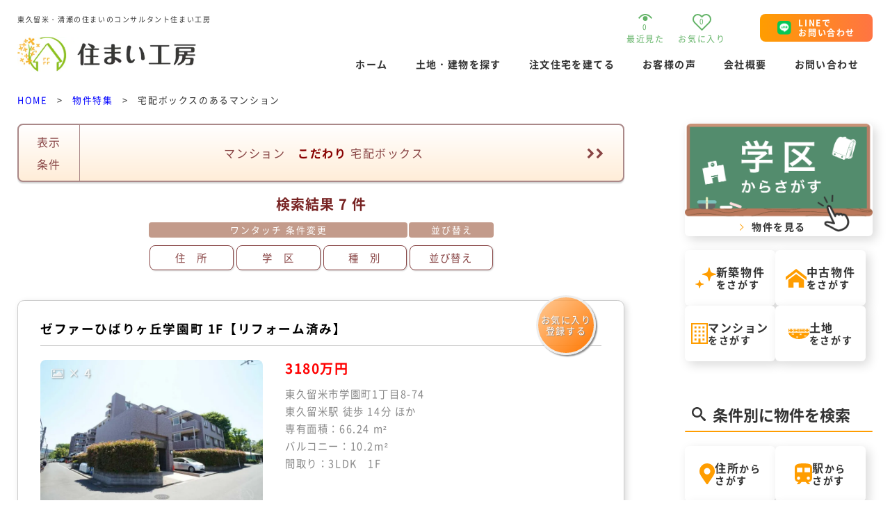

--- FILE ---
content_type: text/html; charset=UTF-8
request_url: https://sumai-kobou.co.jp/sumai_search/feature/with_delivery_box/search_list.php
body_size: 17889
content:
<!DOCTYPE html><html lang="ja">
<head>
<meta charset="utf-8">

	<meta http-equiv="imagetoolbar" content="no">
	<meta name="copyright" content="株式会社住まい工房">
	<meta name="description" content="東久留米・清瀬エリアの宅配ボックスのあるマンション物件の特集ページです。東久留米・清瀬の不動産売買 注文住宅は住まいのコンサルタント住まい工房へお任せください。地域のことをよく知る経験豊富なスタッフが丁寧にサポートいたします。">
	<meta property="twitter:card" content="summary_large_image">
	<meta property="twitter:site" content="@sumaikobou">
	<link rel="icon" type="image/x-icon" href="https://sumai-kobou.co.jp/icon/favicon.ico">
	<link rel="Shortcut Icon" type="image/x-icon" href="https://sumai-kobou.co.jp/icon/favicon.ico">
	
	<meta name="format-detection" content="telephone=no,address=no,email=no">
	<meta name="viewport" content="width=device-width, initial-scale=1">
	
	<meta name="robots" content="ALL">
	<meta name="author" content="sumai-kobou.co.jp">
	<meta name="distribution" content="global">
	
<link href="https://sumai-kobou.co.jp/css/common_new.css?cache202301010011" rel="stylesheet">
<link href="https://sumai-kobou.co.jp/css/contents_box.css" rel="stylesheet">
<link href="https://sumai-kobou.co.jp/css/search_list_new.css?cache202301221004" rel="stylesheet">

<title>宅配ボックスのあるマンション | 東久留米・清瀬の不動産会社 住まい工房</title>

<script src="https://sumai-kobou.co.jp/js/jquery-3.6.0.min.js?cache202212061803"></script>
<script async src="https://www.googletagmanager.com/gtag/js?id=UA-109240995-1"></script>
<script>
	window.dataLayer = window.dataLayer || [];
	function gtag(){dataLayer.push(arguments);}
		gtag('js', new Date());
	
	gtag('config', 'G-5M7YVT5S3C');
	gtag('config', 'UA-109240995-1');
	gtag('config', 'AW-828332789');
</script>
</head>

<body>
<!----------------------------------------------header---------------------------------------------->

<!-- スタイルシート -->
<link href="https://sumai-kobou.co.jp/css/new-base.css?cache202211101627" rel="stylesheet">
<link href="https://sumai-kobou.co.jp/css/new-header.css?cache202212152110" rel="stylesheet">

<script>
var c_url_path = "https://sumai-kobou.co.jp/";
var ck_no = "26012002434779";
var al_dt = "skXh2+eGXuT6awA0r9UEdbo609QwpDml4P9brQJkQhSrKHGn5mnG9LbWRWvhW/za5kXghHSCCi88j3riLJfI20/jL6mQD3PFIYkjaRp6dzKwcNKDq3hU+seNV6+gKkPVMfQ4B67yn2qVtCtI24jmJKRehA4DXjcoYIthPt/965Pylzft9OYjiWzaPkSKZqxcxy0a0B2QUIWI2bnrqFDVHr5HeNLvQF+x+xTffB9MclJ69b3XpgR1zcAC+9aL2BidKbz+sax1aq3+KXuM4jXF489QIwP5WvLS6HdbsPsQge1lFZPBUIhQaSc7128zFLvvREtl8/sdpFm+s6Mn57jB4Lsk3zR1/MinAtn+kYxnkTmR/qvoJ2X/mt3o6CLqkF5HTdpH/mgh4aTS3l+ubwQWiESoERnyEU+82Byz1IF8/FBMqOCjO9UWOVfHD4oySkqfNnTITzR4rrw+mdlncCxf9vpOxtIkDwXVitoPD3O7RLyvHKFe1cq0GNYbZBDCbRLc";
</script>
<script src="https://sumai-kobou.co.jp/common/index_header.js?cache202211110943"></script>
<script src="https://sumai-kobou.co.jp/common/new-header.js?cache202212131658"></script>

<header class="header js-header-fixed">
  <div class="header__inner">
    <!-- left-items[logo + h1-title] -->
    <div class="header__left-wrap">
      <p class="header__title page-title">
        東久留米・清瀬の住まいのコンサルタント住まい工房
      </p>
      <h1>
        <a href="https://sumai-kobou.co.jp/?frm=hdr" class="header__logo-wrap">
          <picture class="header__logo">
            <source srcset="https://sumai-kobou.co.jp/images/logo.webp" type="image/webp" width="410" height="80">
            <img src="https://sumai-kobou.co.jp/images/logo.png" alt="住まい工房ロゴ" width="410" height="80">
          </picture>
        </a>
      </h1>
    </div><!-- /left-items[logo + h1-title] -->
    <!-- right-items[btn + nav] -->
    <div class="header__right-wrap">
      <div class="header__link-area">
        <ul class="header__icon-items">
          <li class="header__icon-item">
            <a href="https://sumai-kobou.co.jp/sumai_search/recently_viewed/recently_viewed.php?frm=hdr">
              <div class="header__icon-box header__icon-box--history">
                <svg xmlns="http://www.w3.org/2000/svg" width="20.139" height="10" viewBox="0 0 20.139 10">
                  <g data-name="グループ 19" transform="translate(0 -128.886)">
                    <path data-name="パス 8"
                      d="M20.139,134.9a13.112,13.112,0,0,0-2.517-3.008,12.256,12.256,0,0,0-3.134-2.061,10.765,10.765,0,0,0-8.838,0,12.8,12.8,0,0,0-4.222,3.151A12.014,12.014,0,0,0,0,134.9l1.154.647.538.3v0h0a11.435,11.435,0,0,1,2.222-2.6,10.231,10.231,0,0,1,2.607-1.68,8.822,8.822,0,0,1,7.169.032,10.867,10.867,0,0,1,3.572,2.675,11.7,11.7,0,0,1,.9,1.143c.1.144.172.258.219.333l.051.083.01.018,0,0,.382-.217-.383.215Z" />
                    <path data-name="パス 9"
                      d="M173.023,210.339a3.412,3.412,0,1,0,3.412,3.412A3.412,3.412,0,0,0,173.023,210.339Z"
                      transform="translate(-162.954 -78.278)" />
                  </g>
                </svg>
                <p class="header__icon-count header__icon-count--history"><span class="recently_count">0</span></p>
              </div>
              <p class="header__icon-text header__icon-text--history">最近見た</p>
            </a>
          </li>
          <li class="header__icon-item">
            <a href="https://sumai-kobou.co.jp/sumai_search/favorite/favorite_list.php?frm=hdr">
              <div class="header__icon-box header__icon-box--like">
                <svg xmlns="http://www.w3.org/2000/svg" width="27.223" height="24" viewBox="0 0 27.223 24">
                  <path id="Icon_feather-heart" data-name="Icon feather-heart"
                    d="M25.6,6.442a6.637,6.637,0,0,0-9.388,0L14.934,7.721,13.655,6.442A6.638,6.638,0,1,0,4.267,15.83l1.279,1.279L14.934,26.5l9.388-9.388L25.6,15.83a6.637,6.637,0,0,0,0-9.388Z"
                    transform="translate(-1.323 -3.497)" fill="none" stroke="#63b367" stroke-linecap="round"
                    stroke-linejoin="round" stroke-width="2" />
                </svg>
                <p class="header__icon-count header__icon-count--like"><span class="favorite_count">0</span></p>
              </div>
              <p class="header__icon-text header__icon-text--like">お気に入り</p>
            </a>
          </li>
        </ul>
        <div class="header__btn-items">
          <a href="javascript:void(0);"
            onclick="footer_tel_no_click('https://page.line.me/kcp7843d?openQrModal=true','header','line');"
            class="btn btn--header">
            <span>LINEで<br>お問い合わせ</span>
          </a>
        </div>
        <!-- sp-nav-menu -->
        <div class="header__hamburger-container hamburger">
          <div class="hamburger__line-wrap" id="MenuButton">
            <span class="hamburger__line hamburger__line--1"></span>
            <span class="hamburger__line hamburger__line--2"></span>
            <span class="hamburger__line hamburger__line--3"></span>
          </div>
          <div class="sp-nav-warp hamburger__items js-drawer-open">
            <ul class="sp-nav">
             <li class="tab-search-area tab-search-area--sp u-tablet">
                <div class="tab-search-area__inner  tab-search-area__inner--sp">
                  <ul class="tab-search-area__items">
                    <li class="tab-search-area__item search-btn">
                      <a href="https://sumai-kobou.co.jp/sumai_search/kodate_shinchiku/search_list.php?frm=m_menu">
                        <svg xmlns="http://www.w3.org/2000/svg" width="30" height="30" viewBox="0 0 30 30">
                          <g id="グループ_1458" data-name="グループ 1458" transform="translate(-8.412)">
                            <path id="パス_3816" data-name="パス 3816"
                              d="M189.324,9.134l-4.584-1.17a4.27,4.27,0,0,1-3.089-2.995L180.445.523a.728.728,0,0,0-1.4,0l-1.206,4.446a4.27,4.27,0,0,1-3.089,2.995l-4.584,1.17a.7.7,0,0,0,0,1.356l4.584,1.17a4.269,4.269,0,0,1,3.089,2.995l1.206,4.446a.728.728,0,0,0,1.4,0l1.206-4.446a4.269,4.269,0,0,1,3.089-2.995l4.584-1.17a.7.7,0,0,0,0-1.356Z"
                              transform="translate(-151.451)" />
                            <path id="パス_3817" data-name="パス 3817"
                              d="M20.443,313.578l-2.8-.715a2.608,2.608,0,0,1-1.887-1.829l-.737-2.716a.445.445,0,0,0-.853,0l-.737,2.716a2.61,2.61,0,0,1-1.887,1.829l-2.8.715a.425.425,0,0,0,0,.828l2.8.715a2.61,2.61,0,0,1,1.887,1.829l.737,2.716a.445.445,0,0,0,.853,0l.737-2.716a2.608,2.608,0,0,1,1.887-1.829l2.8-.715a.425.425,0,0,0,0-.828Z"
                              transform="translate(0 -289.986)" />
                          </g>
                        </svg>
                        <p class="search-btn__text search-btn__text--sp">
                          新築物件<br><span>をさがす</span>
                        </p>
                      </a>
                    </li>
                    <li class="tab-search-area__item search-btn">
                      <a href="https://sumai-kobou.co.jp/sumai_search/kodate_chuko/search_list.php?frm=m_menu">
                        <svg xmlns="http://www.w3.org/2000/svg" width="30" height="27.217">
                          <path data-name="Icon metro-home"
                            d="M30 16.391L15 4.748 0 16.391v-4.752L15-.004l15 11.643zm-3.75-.423v11.25h-7.5v-7.5h-7.5v7.5h-7.5v-11.25L15 7.53z" />
                        </svg>
                        <p class="search-btn__text search-btn__text--sp">
                          中古物件<br><span>をさがす</span>
                        </p>
                      </a>
                    </li>
                      <li class="tab-search-area__item search-btn">
                      <a href="https://sumai-kobou.co.jp/sumai_search/tochi/search_list.php?frm=m_menu">
                        <svg xmlns="http://www.w3.org/2000/svg" width="30" height="15.555" viewBox="0 0 30 15.555">
                          <g id="グループ_1462" data-name="グループ 1462" transform="translate(-21.096 -286.927)">
                            <path id="パス_3819" data-name="パス 3819"
                              d="M36.074,403.84c10.29,0,14.978-6.586,14.978-9.5H21.1C21.1,397.147,25.94,403.84,36.074,403.84Zm9.962-5.408a.34.34,0,1,1,.656,0v1.5a.34.34,0,1,1-.656,0Zm-1.148,0a.34.34,0,1,1,.656,0v1.5a.34.34,0,1,1-.656,0Zm-1.148,0a.34.34,0,1,1,.656,0v1.5a.34.34,0,1,1-.656,0Zm-4.265-2.356a.34.34,0,1,1,.656,0v1.5a.34.34,0,1,1-.656,0Zm-1.148,0a.34.34,0,1,1,.656,0v1.5a.34.34,0,1,1-.656,0Zm-1.148,0a.34.34,0,1,1,.656,0v1.5a.34.34,0,1,1-.656,0Zm-2.871,4.177a.34.34,0,1,1,.656,0v1.5a.34.34,0,1,1-.656,0Zm-1.148,0a.34.34,0,1,1,.656,0v1.5a.34.34,0,1,1-.656,0Zm-1.148,0a.34.34,0,1,1,.656,0v1.5a.34.34,0,1,1-.656,0Zm-3.773-4.6a.34.34,0,1,1,.656,0v1.5a.34.34,0,1,1-.656,0Zm-1.148,0a.34.34,0,1,1,.656,0v1.5a.34.34,0,1,1-.656,0Zm-1.148,0a.34.34,0,1,1,.656,0v1.5a.34.34,0,1,1-.656,0Z"
                              transform="translate(0 -101.358)" />
                            <path id="パス_3820" data-name="パス 3820"
                              d="M23.749,289.97h.833v1.858h1.1V289.97h.833v1.858h1.1V289.97h.833v1.858h1.1v-4.291l-.55-.609-.55.609v1.585h-.833v-1.585l-.55-.609-.55.609v1.585h-.833v-1.585l-.55-.609-.55.609v1.585h-.833v-1.585l-.55-.609-.55.609v4.291h1.1Z"
                              transform="translate(-1.465 0)" />
                            <path id="パス_3821" data-name="パス 3821"
                              d="M159.855,289.97h.833v1.858h1.1V289.97h.833v1.858h1.1V289.97h.833v1.858h1.1v-4.291l-.55-.609-.55.609v1.585h-.833v-1.585l-.55-.609-.55.609v1.585h-.833v-1.585l-.55-.609-.55.609v1.585h-.833v-1.585l-.55-.609-.55.609v4.291h1.1Z"
                              transform="translate(-129.9 0)" />
                            <path id="パス_3822" data-name="パス 3822"
                              d="M295.96,289.97h.833v1.858h1.1V289.97h.833v1.858h1.1V289.97h.833v1.858h1.1v-4.291l-.55-.609-.55.609v1.585h-.833v-1.585l-.55-.609-.55.609v1.585h-.833v-1.585l-.55-.609-.55.609v1.585h-.833v-1.585l-.55-.609-.55.609v4.291h1.1Z"
                              transform="translate(-258.334 0)" />
                            <path id="パス_3823" data-name="パス 3823"
                              d="M437.317,286.927l-.55.609v1.585h-.833v-1.585l-.55-.609-.55.609v1.585H434v-1.585l-.55-.609-.55.609v1.585h-.832v-1.585l-.55-.609-.55.609v4.291h1.1V289.97h.832v1.858H434V289.97h.832v1.858h1.1V289.97h.833v1.858h1.1v-4.291Z"
                              transform="translate(-386.771 0)" />
                          </g>
                        </svg>
                        <p class="search-btn__text search-btn__text--sp">
                          土地<br><span>をさがす</span>
                        </p>
                      </a>
                    </li>
                  <li class="tab-search-area__item search-btn">
                      <a href="https://sumai-kobou.co.jp/sumai_search/mansion/search_list.php?frm=m_menu">
                        <svg xmlns="http://www.w3.org/2000/svg" width="24.193" height="30" viewBox="0 0 24.193 30">
                          <g id="グループ_1461" data-name="グループ 1461" transform="translate(-49.548)">
                            <path id="パス_3818" data-name="パス 3818"
                              d="M49.548,0V30H73.742V0ZM71.806,28.065H63.1V22.258h-2.9v5.806h-8.71V1.935H71.806Z" />
                            <rect id="長方形_1214" data-name="長方形 1214" width="2.903" height="2.903"
                              transform="translate(54.387 4.839)" />
                            <rect id="長方形_1215" data-name="長方形 1215" width="2.903" height="2.903"
                              transform="translate(60.193 4.839)" />
                            <rect id="長方形_1216" data-name="長方形 1216" width="2.903" height="2.903"
                              transform="translate(66 4.839)" />
                            <rect id="長方形_1217" data-name="長方形 1217" width="2.903" height="2.903"
                              transform="translate(54.387 10.645)" />
                            <rect id="長方形_1218" data-name="長方形 1218" width="2.903" height="2.903"
                              transform="translate(60.193 10.645)" />
                            <rect id="長方形_1219" data-name="長方形 1219" width="2.903" height="2.903"
                              transform="translate(66 10.645)" />
                            <rect id="長方形_1220" data-name="長方形 1220" width="2.903" height="2.903"
                              transform="translate(54.387 16.452)" />
                            <rect id="長方形_1221" data-name="長方形 1221" width="2.903" height="2.903"
                              transform="translate(60.193 16.452)" />
                            <rect id="長方形_1222" data-name="長方形 1222" width="2.903" height="2.903"
                              transform="translate(66 16.452)" />
                            <rect id="長方形_1223" data-name="長方形 1223" width="2.903" height="2.903"
                              transform="translate(54.387 22.258)" />
                            <rect id="長方形_1224" data-name="長方形 1224" width="2.903" height="2.903"
                              transform="translate(66 22.258)" />
                          </g>
                        </svg>
                        <p class="search-btn__text search-btn__text--building search-btn__text--sp">
                          マンション<br><span>をさがす</span>
                        </p>
                      </a>
                    </li>
                  </ul>
                </div>
              </li>
              <li>
              	<div class="search-btn__refine">
                  <a href="https://sumai-kobou.co.jp/sumai_search/search_refine.php?frm=m_menu">
                    <svg xmlns="http://www.w3.org/2000/svg" width="25" height="23.619" viewBox="0 0 25 23.619">
                      <path id="パス_3830" data-name="パス 3830"
                        d="M137.37,202.926v-4.455A1.072,1.072,0,0,0,136.3,197.4H114.822a1.071,1.071,0,0,0-1.071,1.071v21.476a1.071,1.071,0,0,0,1.071,1.071H136.3a1.072,1.072,0,0,0,1.071-1.071V205.762l1.067-1.068a1.071,1.071,0,0,0,0-1.515A1.06,1.06,0,0,0,137.37,202.926Zm-2.143,1.949-9.762,9.761-6.8-6.8a1.072,1.072,0,0,0-1.515,1.516l7.555,7.554a1.07,1.07,0,0,0,1.515,0l9-9v10.971H115.894V199.543h19.333Z"
                        transform="translate(-113.751 -197.4)" />
                    </svg>
		    <p class="search-btn__refine_text">条件を指定してさがす</p>
                  </a>
                </div>
              </li>
             <li class="sp-nav__item">
                <a href="https://sumai-kobou.co.jp/?frm=m_menu">HOME</a>
              </li>
             <li class="sp-nav__item">
                <a href="https://sumai-kobou.co.jp/voice/?frm=m_menu">お客様の声</a>
              </li>
              <li class="sp-nav__item">
                <a href="https://sumai-kobou.co.jp/faq/?frm=m_menu">よくある質問</a>
              </li>
               <li class="sp-nav__item">
                <a href="https://sumai-kobou.co.jp/column/column_print_list.php?frm=m_menu">コラム一覧</a>
              </li>
             <li class="sp-nav__item">
                <a href="https://sumai-kobou.co.jp/company/?frm=m_menu">会社概要</a>
              </li>
              <li class="sp-nav__item">
                <a href="https://sumai-kobou.co.jp/sumai_search/inquiry.php?frm=m_menu">お問い合わせ</a>
              </li>
              <li class="sp_privacy">
              	<a href="https://sumai-kobou.co.jp/privacy/?frm=m_menu">プライバシーポリシー</a>
              </li>
                <li>
                   <div class="sp_login_area">
                	<ul>
                		<li onclick="javascript:login_open('login')">ログイン</li>
                		<li onclick="javascript:login_open('regist')">新規登録</li>
                	</ul>
                   </div>

              </li>
            <div class="sp-nav__btn-wrap">
                <a href="javascript:void(0);"
                  onclick="footer_tel_no_click('https://page.line.me/kcp7843d?openQrModal=true','header','line');"
                  rel="noopener noreferrer" class="btn btn--header">
                  <span>LINEで<br>お問い合わせ</span>
                </a>
              </div>
            </ul>
          </div>
        </div>
        <!-- /sp-nav-menu -->
      </div>
      <!-- g-nav -->
      <nav class="header__nav g-nav">
        <ul class="g-nav__items">
          <li class="g-nav__item">
            <a href="https://sumai-kobou.co.jp/?frm=hdr_nav">ホーム</a>
          </li>
          <li class="g-nav__item has-child js-mega-menu">
            <a>土地・建物を探す</a>
            <div class="mega-menu js-mega-menu-items">
              <ul class="mega-menu__items">
                
               <!--- <li class="mega-menu__item mega-menu__item--name">
                  <p class="mega-menu__name-text">土地・建物を探す</p>
                </li>
                -->
                <li class="mega-menu__item">
                  <a href="https://sumai-kobou.co.jp/sumai_search/kodate_shinchiku/search_list.php?frm=hdr_nav">
                    <svg xmlns="http://www.w3.org/2000/svg" width="30" height="30" viewBox="0 0 30 30">
                      <g id="グループ_1458" data-name="グループ 1458" transform="translate(-8.412)">
                        <path id="パス_3816" data-name="パス 3816"
                          d="M189.324,9.134l-4.584-1.17a4.27,4.27,0,0,1-3.089-2.995L180.445.523a.728.728,0,0,0-1.4,0l-1.206,4.446a4.27,4.27,0,0,1-3.089,2.995l-4.584,1.17a.7.7,0,0,0,0,1.356l4.584,1.17a4.269,4.269,0,0,1,3.089,2.995l1.206,4.446a.728.728,0,0,0,1.4,0l1.206-4.446a4.269,4.269,0,0,1,3.089-2.995l4.584-1.17a.7.7,0,0,0,0-1.356Z"
                          transform="translate(-151.451)" />
                        <path id="パス_3817" data-name="パス 3817"
                          d="M20.443,313.578l-2.8-.715a2.608,2.608,0,0,1-1.887-1.829l-.737-2.716a.445.445,0,0,0-.853,0l-.737,2.716a2.61,2.61,0,0,1-1.887,1.829l-2.8.715a.425.425,0,0,0,0,.828l2.8.715a2.61,2.61,0,0,1,1.887,1.829l.737,2.716a.445.445,0,0,0,.853,0l.737-2.716a2.608,2.608,0,0,1,1.887-1.829l2.8-.715a.425.425,0,0,0,0-.828Z"
                          transform="translate(0 -289.986)" />
                      </g>
                    </svg>
                    <p class="mega-menu__item-text">新築物件<br><span>をさがす</span></p>
                  </a>
                </li>
                <li class="mega-menu__item">
                  <a href="https://sumai-kobou.co.jp/sumai_search/kodate_chuko/search_list.php?frm=hdr_nav">
                    <svg xmlns="http://www.w3.org/2000/svg" width="30" height="27.217" viewBox="0 0 30 27.217">
                      <path id="Icon_metro-home" data-name="Icon metro-home"
                        d="M32.571,19.252l-15-11.643-15,11.643V14.5l15-11.643,15,11.643Zm-3.75-.423v11.25h-7.5v-7.5h-7.5v7.5h-7.5V18.829l11.25-8.438Z"
                        transform="translate(-2.571 -2.861)" />
                    </svg>
                    <p class="mega-menu__item-text">中古物件<br><span>をさがす</span></p>
                  </a>
                </li>
                <li class="mega-menu__item">
                  <a href="https://sumai-kobou.co.jp/sumai_search/tochi/search_list.php?frm=hdr_nav">
                    <svg xmlns="http://www.w3.org/2000/svg" width="30" height="15.555" viewBox="0 0 30 15.555">
                      <g id="グループ_1462" data-name="グループ 1462" transform="translate(-21.096 -286.927)">
                        <path id="パス_3819" data-name="パス 3819"
                          d="M36.074,403.84c10.29,0,14.978-6.586,14.978-9.5H21.1C21.1,397.147,25.94,403.84,36.074,403.84Zm9.962-5.408a.34.34,0,1,1,.656,0v1.5a.34.34,0,1,1-.656,0Zm-1.148,0a.34.34,0,1,1,.656,0v1.5a.34.34,0,1,1-.656,0Zm-1.148,0a.34.34,0,1,1,.656,0v1.5a.34.34,0,1,1-.656,0Zm-4.265-2.356a.34.34,0,1,1,.656,0v1.5a.34.34,0,1,1-.656,0Zm-1.148,0a.34.34,0,1,1,.656,0v1.5a.34.34,0,1,1-.656,0Zm-1.148,0a.34.34,0,1,1,.656,0v1.5a.34.34,0,1,1-.656,0Zm-2.871,4.177a.34.34,0,1,1,.656,0v1.5a.34.34,0,1,1-.656,0Zm-1.148,0a.34.34,0,1,1,.656,0v1.5a.34.34,0,1,1-.656,0Zm-1.148,0a.34.34,0,1,1,.656,0v1.5a.34.34,0,1,1-.656,0Zm-3.773-4.6a.34.34,0,1,1,.656,0v1.5a.34.34,0,1,1-.656,0Zm-1.148,0a.34.34,0,1,1,.656,0v1.5a.34.34,0,1,1-.656,0Zm-1.148,0a.34.34,0,1,1,.656,0v1.5a.34.34,0,1,1-.656,0Z"
                          transform="translate(0 -101.358)" />
                        <path id="パス_3820" data-name="パス 3820"
                          d="M23.749,289.97h.833v1.858h1.1V289.97h.833v1.858h1.1V289.97h.833v1.858h1.1v-4.291l-.55-.609-.55.609v1.585h-.833v-1.585l-.55-.609-.55.609v1.585h-.833v-1.585l-.55-.609-.55.609v1.585h-.833v-1.585l-.55-.609-.55.609v4.291h1.1Z"
                          transform="translate(-1.465 0)" />
                        <path id="パス_3821" data-name="パス 3821"
                          d="M159.855,289.97h.833v1.858h1.1V289.97h.833v1.858h1.1V289.97h.833v1.858h1.1v-4.291l-.55-.609-.55.609v1.585h-.833v-1.585l-.55-.609-.55.609v1.585h-.833v-1.585l-.55-.609-.55.609v1.585h-.833v-1.585l-.55-.609-.55.609v4.291h1.1Z"
                          transform="translate(-129.9 0)" />
                        <path id="パス_3822" data-name="パス 3822"
                          d="M295.96,289.97h.833v1.858h1.1V289.97h.833v1.858h1.1V289.97h.833v1.858h1.1v-4.291l-.55-.609-.55.609v1.585h-.833v-1.585l-.55-.609-.55.609v1.585h-.833v-1.585l-.55-.609-.55.609v1.585h-.833v-1.585l-.55-.609-.55.609v4.291h1.1Z"
                          transform="translate(-258.334 0)" />
                        <path id="パス_3823" data-name="パス 3823"
                          d="M437.317,286.927l-.55.609v1.585h-.833v-1.585l-.55-.609-.55.609v1.585H434v-1.585l-.55-.609-.55.609v1.585h-.832v-1.585l-.55-.609-.55.609v4.291h1.1V289.97h.832v1.858H434V289.97h.832v1.858h1.1V289.97h.833v1.858h1.1v-4.291Z"
                          transform="translate(-386.771 0)" />
                      </g>
                    </svg>
                    <p class="mega-menu__item-text">土地<br><span>をさがす</span></p>
                  </a>
                </li>
                 <li class="mega-menu__item">
                  <a href="https://sumai-kobou.co.jp/sumai_search/mansion/search_list.php?frm=hdr_nav">
                    <svg xmlns="http://www.w3.org/2000/svg" width="24.193" height="30" viewBox="0 0 24.193 30">
                      <g id="グループ_1461" data-name="グループ 1461" transform="translate(-49.548)">
                        <path id="パス_3818" data-name="パス 3818"
                          d="M49.548,0V30H73.742V0ZM71.806,28.065H63.1V22.258h-2.9v5.806h-8.71V1.935H71.806Z" />
                        <rect id="長方形_1214" data-name="長方形 1214" width="2.903" height="2.903"
                          transform="translate(54.387 4.839)" />
                        <rect id="長方形_1215" data-name="長方形 1215" width="2.903" height="2.903"
                          transform="translate(60.193 4.839)" />
                        <rect id="長方形_1216" data-name="長方形 1216" width="2.903" height="2.903"
                          transform="translate(66 4.839)" />
                        <rect id="長方形_1217" data-name="長方形 1217" width="2.903" height="2.903"
                          transform="translate(54.387 10.645)" />
                        <rect id="長方形_1218" data-name="長方形 1218" width="2.903" height="2.903"
                          transform="translate(60.193 10.645)" />
                        <rect id="長方形_1219" data-name="長方形 1219" width="2.903" height="2.903"
                          transform="translate(66 10.645)" />
                        <rect id="長方形_1220" data-name="長方形 1220" width="2.903" height="2.903"
                          transform="translate(54.387 16.452)" />
                        <rect id="長方形_1221" data-name="長方形 1221" width="2.903" height="2.903"
                          transform="translate(60.193 16.452)" />
                        <rect id="長方形_1222" data-name="長方形 1222" width="2.903" height="2.903"
                          transform="translate(66 16.452)" />
                        <rect id="長方形_1223" data-name="長方形 1223" width="2.903" height="2.903"
                          transform="translate(54.387 22.258)" />
                        <rect id="長方形_1224" data-name="長方形 1224" width="2.903" height="2.903"
                          transform="translate(66 22.258)" />
                      </g>
                    </svg>
                    <p class="mega-menu__item-text">マンション<br><span>をさがす</span></p>
                  </a>
                </li>
                <li class="mega-menu__item">
                  <a href="https://sumai-kobou.co.jp/sumai_search/search_refine.php?frm=hdr_nav">
                     <svg xmlns="http://www.w3.org/2000/svg" width="24.193" height="30" viewBox="0 0 25 23.619">
                      <path id="パス_3830" data-name="パス 3830"
                        d="M137.37,202.926v-4.455A1.072,1.072,0,0,0,136.3,197.4H114.822a1.071,1.071,0,0,0-1.071,1.071v21.476a1.071,1.071,0,0,0,1.071,1.071H136.3a1.072,1.072,0,0,0,1.071-1.071V205.762l1.067-1.068a1.071,1.071,0,0,0,0-1.515A1.06,1.06,0,0,0,137.37,202.926Zm-2.143,1.949-9.762,9.761-6.8-6.8a1.072,1.072,0,0,0-1.515,1.516l7.555,7.554a1.07,1.07,0,0,0,1.515,0l9-9v10.971H115.894V199.543h19.333Z"
                        transform="translate(-113.751 -197.4)" />
                    </svg>
                    <p class="mega-menu__item-text">条件指定<br><span>でさがす</span></p>
                  </a>
                </li>
             </ul>
            </div>
          </li>
          <li class="g-nav__item g-nav__item--1">
            <a href="https://sumai-kobou.co.jp/contents/order/?frm=hdr_nav">注文住宅を建てる</a>
          </li>
          <li class="g-nav__item g-nav__item--2">
            <a href="https://sumai-kobou.co.jp/voice/?frm=hdr_nav">お客様の声</a>
          </li>
          <li class="g-nav__item g-nav__item--3">
            <a href="https://sumai-kobou.co.jp/company/?frm=hdr_nav">会社概要</a>
          </li>
          <li class="g-nav__item g-nav__item--4">
            <a href="https://sumai-kobou.co.jp/sumai_search/inquiry.php?frm=hdr_nav">お問い合わせ</a>
          </li>
        </ul>
      </nav><!-- /g-nav -->
    </div>
  </div><!-- /right-items[btn + nav] -->
  </div>
</header>
<div class="js-nav-overlay"></div><!-- /header -->




<div id="login_area_overlay">
  <div id="login_area">

    <div id="login_area_box">

      <div id="close_btn" onclick="javascript:login_close()">close</div>

      <div id="text1"><i class="fa fa-envelope-o" aria-hidden="true"></i>メールアドレス</div>
      <input id="mml_mail" type="text" autocomplete="email">

      <div id="err_msg"></div>

      <table id="btn_area">
        <tr>
          <td>
            <div id="login_btn" class="send_btn btn_orange" onclick="login_btn('login')">ログイン<span
                class="small_text">する</span></div>
          </td>
          <td>
            <div id="regist_btn" class="send_btn btn_orange" onclick="login_btn('regist')">新規登録<span
                class="small_text">する</span></div>
          </td>
        </tr>
      </table>

      <div id="text2">※ブラウザのCookie機能がオフになっていると<br>ログインできないことがあります。</div>

    </div>

    <div id="regist_msg">

      <ul>
        <li>
          <picture>
            <source srcset="https://sumai-kobou.co.jp/images/person_pc1.webp" type="image/webp">
            <img src="https://sumai-kobou.co.jp/images/person_pc1.png">
          </picture>
        </li>
        <li>
          <p>
            <span id="regist_msg_mail"></span> 様宛に<br>
            メールを送信いたしました。<br>
            <br>
            メールのURLよりログインをお願いいたします。
          </p>
        </li>
      </ul>

      <div id="regist_msg_close_btn" onclick="javascript:login_close()">close</div>

    </div>
  </div>
</div>

<link href="https://sumai-kobou.co.jp/css/font-awesome.min.css?cache202204262247" rel="stylesheet">


<div id="contents_box">

<div id="breadcrumbs">
	
	<ul itemscope itemtype="http://schema.org/BreadcrumbList">
		<li itemprop="itemListElement" itemscope itemtype="http://schema.org/ListItem">
			<a itemprop="item" href="https://sumai-kobou.co.jp/">
			<span itemprop="name">HOME</span></a>
			<meta itemprop="position" content="1" />
		</li>
		<li>&gt;</li>
		<li itemprop="itemListElement" itemscope itemtype="http://schema.org/ListItem">
			<a itemprop="item" href="https://sumai-kobou.co.jp/sumai_search/feature/">
			<span itemprop="name">物件特集</span></a>
			<meta itemprop="position" content="2" />
		</li>
		<li>&gt;</li>
		<li itemprop="itemListElement" itemscope itemtype="http://schema.org/ListItem">
			<span itemprop="name">宅配ボックスのあるマンション</span>
			<meta itemprop="position" content="3" />
		</li>
	</ul>

</div>

	<div class="main_box">
	
	<div class="main">
	
	<div class="search_list">
	
<link rel="stylesheet" href="https://sumai-kobou.co.jp/css/search_form_new.css?cache202301042245">
<script src="https://sumai-kobou.co.jp/sumai_search/parts/search_form.js?cache201907272255"></script>
<div id="search_form_box">

	<form id="form1" name="form1" method="POST" action="../../search_list.php">
	
	<div id="search_form_syubetsu">
		<ul>
		<li>
			<label>
			<div class="search_form_syubetsu_btn search_form_syubetsu_btn21 search_form_syubetsu_btn_off">
				<input type="checkbox" class="f_bk_syubetsu" name="f_bk_syubetsu21" value="21" >
				<span class="f_bk_syubetsu21">
					<i class="fa fa_syubetsu21 fa-square-o" aria-hidden="true"></i>
					<br>
					<span class="search_form_syubetsu_text">新築戸建</span>
				</span>
			</div>
			</label>
		</li>
		<li>
			<label>
			<div class="search_form_syubetsu_btn search_form_syubetsu_btn22 search_form_syubetsu_btn_off">
				<input type="checkbox" class="f_bk_syubetsu" name="f_bk_syubetsu22" value="22" >
				<span class="f_bk_syubetsu22">
					<i class="fa fa_syubetsu22 fa-square-o" aria-hidden="true"></i>
					<br>
					<span class="search_form_syubetsu_text">中古戸建</span>
				</span>
			</div>
			</label>
		</li>
		<li>
			<label>
			<div class="search_form_syubetsu_btn search_form_syubetsu_btn10 search_form_syubetsu_btn_off">
				<input type="checkbox" class="f_bk_syubetsu" name="f_bk_syubetsu10" value="10" >
				<span class="f_bk_syubetsu10">
					<i class="fa fa_syubetsu10 fa-square-o" aria-hidden="true"></i>
					<br>
					<span class="search_form_syubetsu_text">土地</span>
				</span>
			</div>
			</label>
		</li>
		<li>
			<label>
			<div class="search_form_syubetsu_btn search_form_syubetsu_btn30 search_form_syubetsu_btn_off">
				<input type="checkbox" class="f_bk_syubetsu" name="f_bk_syubetsu30" value="30" checked>
				<span class="f_bk_syubetsu30">
					<i class="fa fa_syubetsu30 fa-square-o" aria-hidden="true"></i>
					<br>
					<span class="search_form_syubetsu_text">マンション</span>
				</span>
			</div>
			</label>
		</li>
		</ul>
	</div>
	
	<table id="search_form_refine_table" class="pointer_on" onclick="javascript:search_refine()">
		<tr>
			<td><p>表示</p><p>条件</p></td>
			<td>マンション　<span class="p_jyouken_category">こだわり </span>宅配ボックス</td>
			<td><i class="fa fa-chevron-right" aria-hidden="true"></i><i class="fa fa-chevron-right" aria-hidden="true"></i></td>
		</tr>
	</table>
	
	<!--
	<div id="search_form_refine_arrow2"><i class="fa fa-chevron-circle-down" aria-hidden="true"></i></div>
	
	<ul id="search_form_refine_save_mail">
		<li><div id="search_refine_save_btn" onclick="javascript:search_save_cookie_write2()"><p><i class="fa fa-sign-in fa-rotate-90" aria-hidden="true"></i>条件を保存する</p></div></li>
		<li> </li>
		<li><div id="search_refine_mail_btn" onclick="javascript:notify_input_mail2()"><p><i class="fa fa-envelope-o" aria-hidden="true"></i>新着メール受信</p></div></li>
	</ul>
	-->
	<input type="hidden" name="tar_page">
	<input type="hidden" name="hyouji_kensuu"		value="">
	
	<input type="hidden" name="fkmin"		value="">
	<input type="hidden" name="fkmax"		value="">
	<input type="hidden" name="ftmin"		value="">
	<input type="hidden" name="ftmax"		value="">
	<input type="hidden" name="fnmin"	value="">
	<input type="hidden" name="fnmax"	value="">
	<input type="hidden" name="fsmin"	value="">
	<input type="hidden" name="fsmax"	value="">
	
	<input type="hidden" name="fksyu"		value="">
	<input type="hidden" name="fkfun"		value="">
	
	<input type="hidden" name="m1k"			value="">
	<input type="hidden" name="m2k"			value="">
	<input type="hidden" name="m3k"			value="">
	<input type="hidden" name="m4k"			value="">
	<input type="hidden" name="m5k"			value="">
	
	<input type="hidden" name="tp_ar"		value="">
	<input type="hidden" name="tp_sc"		value="">
	<input type="hidden" name="tp_st"		value="">
	<input type="hidden" name="tp_op"		value="1043">
	<input type="hidden" name="tp_sp"		value="">
	
	<input type="hidden" name="fcfree"		value="">
	<input type="hidden" name="fcar2"		value="">
	<input type="hidden" name="fcar3"		value="">
	<input type="hidden" name="fckns"		value="">
	<input type="hidden" name="fktc1"	value="">
	<input type="hidden" name="fktc2"	value="">
	<input type="hidden" name="fstdu"		value="">
	<input type="hidden" name="ffuka"	value="">
	
	<input type="hidden" name="fnew"		value="">
	<input type="hidden" name="fkai"		value="">
	
	<input type="hidden" name="tar_order_by"		value="">
	<input type="hidden" name="f_find_keyword"		value="">
	
	<input type="hidden" id="chk_bk_no"	value="">
	
	<input type="hidden" id="members_bk_cnt" name="members_bk_cnt" value="">
	
	</form>
	
	<form id="form2" name="form2" method="POST" action="https://sumai-kobou.co.jp/sumai_search/search_refine.php">
	</form>

</div>
<link href="https://sumai-kobou.co.jp/css/print_list_new.css?cache202301232141" rel="stylesheet">
<link href="https://sumai-kobou.co.jp/css/insert_column.css" rel="stylesheet">
<script src="https://sumai-kobou.co.jp/sumai_search/parts/print_list_new.js"></script>
<div id="print_list_area">
<div id="print_list_count_text">
検索結果 7 件</div>
<table class="print_list_sort_choice_area">
<tr>
<td class="print_list_sort_choice_index2" colspan=3>ワンタッチ 条件変更</td>
<td class="print_list_sort_choice_index1">並び替え</td>
</tr>
<tr>
<td><div class="print_list_choice_btn" onclick="javascript:modal_menu_open('jyusyo');">住　所</div></td>
<td><div class="print_list_choice_btn" onclick="javascript:modal_menu_open('school');">学　区</div></td>
<td><div class="print_list_choice_btn" onclick="javascript:modal_menu_open('syubetsu');">種　別</div></td>
<td><div class="print_list_choice_btn" onclick="javascript:modal_menu_open('sort');">並び替え</div></td>
</tr>
</table>
<div id="print_list_box_area">
<div class="bk_box" id="bk_box250225183314">
<div class="bk_title_inner"><h3><a href="https://sumai-kobou.co.jp/sumai_search/detail.php?bk_no=250225183314"><span>ゼファーひばりヶ丘学園町 1F【リフォーム済み】</span></a>
</h3></div>
<div class="fav_btn_inner"><div class="fav_btn fav_btn_orange" id="fav_btn250225183314">お気に入り 登録する</div></div>
<ul class="img_area">
<li>
<a href="https://sumai-kobou.co.jp/sumai_search/detail.php?bk_no=250225183314">
<div class="bk_img_box1">
<div class="bk_img_box2">
<div class="img_box" id="bk_img250225183314"><img class="bk_img" src="https://sumai-kobou.co.jp/images/img_loading.png"></div>
<div class="print_list_img_cnt" id="print_list_img_cnt250225183314"></div>
</div>
</div>
</a>
</li>
<li>
<span class="bk_kakaku">3180万円</span><div class="bk_gaiyou"><p>東久留米市学園町1丁目8-74<br>東久留米駅 徒歩 14分 ほか<br><span class="hirosa_text">専有面積：66.24 m&sup2<br>バルコニー：10.2m&sup2<br></span>
間取り：3LDK　1F</p></div>
</li>
</ul>
<div class="catch_comment">
<img src="https://sumai-kobou.co.jp/images/person_hidarite.png">
<p>広い専用庭付きのお部屋です。南西向きで陽当たり良好。内装全面リフォームで室内とてもきれいになります。ファミリータイプの3LDKの間取り。LDKと和室を合わせると約18.8帖の広々空間です。東久留米駅にもひばりヶ丘駅にもアクセスできる立地です。</p>
</div>
<div class="commission_free"><table><tr><td><img src="https://sumai-kobou.co.jp/images/icon_zero_check.png" width="129" height="132"></td><td>この物件は<strong>住まい工房なら仲介手数料がゼロ円</strong>　<br>通常の仲介よりも<strong>約111万円お得</strong>です。<span class="link_text">詳しくは→<a href="https://sumai-kobou.co.jp/contents/commission_free/">こちら</a></span></td></tr></table></div>
<ul class="inquiry_btn_area">
<li><div class="goto_detail_btn"><a href="https://sumai-kobou.co.jp/sumai_search/detail.php?bk_no=250225183314">物件の詳細ページはこちら</a></div></li>
<li><div class="inquiry_btn1"><a href="https://sumai-kobou.co.jp/sumai_search/inquiry.php?ask=1&bk_no=250225183314&frm=prtlst">問い合わせる</a></div></li>
<li><a href="javascript:void(0)" onclick="javascript:footer_tel_no_click('042-420-6607','print_list_250225183314','tel')"><div class="inquiry_btn_tel"><i class="fa fa-phone" aria-hidden="true"></i></div></a></li>
</ul>
</div>
<div class="bk_box" id="bk_box250520093608">
<div class="bk_title_inner"><h3><a href="https://sumai-kobou.co.jp/sumai_search/detail.php?bk_no=250520093608"><span>コスモ・ザ・パークス清瀬の森 3F【リフォーム済み】</span></a>
</h3></div>
<div class="fav_btn_inner"><div class="fav_btn fav_btn_orange" id="fav_btn250520093608">お気に入り 登録する</div></div>
<ul class="img_area">
<li>
<a href="https://sumai-kobou.co.jp/sumai_search/detail.php?bk_no=250520093608">
<div class="bk_img_box1">
<div class="bk_img_box2">
<div class="img_box" id="bk_img250520093608"><img class="bk_img" src="https://sumai-kobou.co.jp/images/img_loading.png"></div>
<div class="print_list_img_cnt" id="print_list_img_cnt250520093608"></div>
</div>
</div>
</a>
</li>
<li>
<span class="bk_kakaku">4199万円</span><div class="bk_gaiyou"><p>清瀬市竹丘1丁目17-26<br>清瀬駅 徒歩 16分 ほか<br><span class="hirosa_text">専有面積：80.64 m&sup2<br>バルコニー：12.8m&sup2<br></span>
間取り：3SLDK　3F</p></div>
</li>
</ul>
<div class="catch_comment">
<img src="https://sumai-kobou.co.jp/images/person_hidarite.png">
<p>南西向きで陽当たり良好。前面は施設の駐車場で建物などなく開放感があります。専有面積80.64㎡のファミリータイプ3SLDK。全室6帖以上あるゆとりの間取り。LDKは約16.4帖。隣の洋室と合わせると約22.5帖の広々空間になります。洋室にはウォークインクローゼット。管理体制良好。共用施設が充実の大規模マンションです。</p>
</div>
<div class="commission_free"><table><tr><td><img src="https://sumai-kobou.co.jp/images/icon_zero_check.png" width="129" height="132"></td><td>この物件は<strong>住まい工房なら仲介手数料がゼロ円</strong>　<br>通常の仲介よりも<strong>約145万円お得</strong>です。<span class="link_text">詳しくは→<a href="https://sumai-kobou.co.jp/contents/commission_free/">こちら</a></span></td></tr></table></div>
<ul class="inquiry_btn_area">
<li><div class="goto_detail_btn"><a href="https://sumai-kobou.co.jp/sumai_search/detail.php?bk_no=250520093608">物件の詳細ページはこちら</a></div></li>
<li><div class="inquiry_btn1"><a href="https://sumai-kobou.co.jp/sumai_search/inquiry.php?ask=1&bk_no=250520093608&frm=prtlst">問い合わせる</a></div></li>
<li><a href="javascript:void(0)" onclick="javascript:footer_tel_no_click('042-420-6607','print_list_250520093608','tel')"><div class="inquiry_btn_tel"><i class="fa fa-phone" aria-hidden="true"></i></div></a></li>
</ul>
</div>
<li class="insert_column"><a href="https://sumai-kobou.co.jp/column/column_print_content.php?no=181008131243"><div class="insert_column_area"><table><tr><td><div class="insert_img_box"><picture><source srcset="https://sumai-kobou.co.jp/data/column_img/18100813124301thumb.webp?cache1650462636" type="image/webp" width="719" height="480"><img src="https://sumai-kobou.co.jp/data/column_img/18100813124301thumb.jpg?cache1538972160" width="719" height="480"></picture></div></td><td><div class="insert_column_text1"><i class="fa fa-pencil-square" aria-hidden="true"></i>Column</div><div class="insert_column_text2">今さら聞けない！そもそも住宅ローンって？</div></td></tr></table></div></a></li><li class="insert_column_space_print_list"></li><div class="bk_box" id="bk_box250615221335">
<div class="bk_title_inner"><h3><a href="https://sumai-kobou.co.jp/sumai_search/detail.php?bk_no=250615221335"><span>清瀬パークハウス 7F 角部屋【リフォーム予定】</span></a>
</h3></div>
<div class="fav_btn_inner"><div class="fav_btn fav_btn_orange" id="fav_btn250615221335">お気に入り 登録する</div></div>
<ul class="img_area">
<li>
<a href="https://sumai-kobou.co.jp/sumai_search/detail.php?bk_no=250615221335">
<div class="bk_img_box1">
<div class="bk_img_box2">
<div class="img_box" id="bk_img250615221335"><img class="bk_img" src="https://sumai-kobou.co.jp/images/img_loading.png"></div>
<div class="print_list_img_cnt" id="print_list_img_cnt250615221335"></div>
</div>
</div>
</a>
</li>
<li>
<span class="bk_kakaku">4690万円</span><div class="bk_gaiyou"><p>清瀬市竹丘2丁目2-38<br>清瀬駅 徒歩 20分 ほか<br><span class="hirosa_text">専有面積：95.28 m&sup2<br>バルコニー：24.73m&sup2<br></span>
間取り：4LDK　7F</p></div>
</li>
</ul>
<div class="catch_comment">
<img src="https://sumai-kobou.co.jp/images/person_hidarite.png">
<p>広いルーフバルコニー付き。三方向角部屋でとても開放感があるお部屋です。専有面積95.28㎡のゆとりの4LDK。LDKは広々約17.4帖。内装全面リフォームで室内きれいになります。目の前の日本社会事業大学の竹丘公園など緑に囲まれた自然豊かな住環境です。ペットと暮らせるマンションです。</p>
</div>
<div class="commission_free"><table><tr><td><img src="https://sumai-kobou.co.jp/images/icon_zero_check.png" width="129" height="132"></td><td>この物件は<strong>住まい工房なら仲介手数料がゼロ円</strong>　<br>通常の仲介よりも<strong>約161万円お得</strong>です。<span class="link_text">詳しくは→<a href="https://sumai-kobou.co.jp/contents/commission_free/">こちら</a></span></td></tr></table></div>
<ul class="inquiry_btn_area">
<li><div class="goto_detail_btn"><a href="https://sumai-kobou.co.jp/sumai_search/detail.php?bk_no=250615221335">物件の詳細ページはこちら</a></div></li>
<li><div class="inquiry_btn1"><a href="https://sumai-kobou.co.jp/sumai_search/inquiry.php?ask=1&bk_no=250615221335&frm=prtlst">問い合わせる</a></div></li>
<li><a href="javascript:void(0)" onclick="javascript:footer_tel_no_click('042-420-6607','print_list_250615221335','tel')"><div class="inquiry_btn_tel"><i class="fa fa-phone" aria-hidden="true"></i></div></a></li>
</ul>
</div>
<div class="bk_box" id="bk_box251217213447">
<div class="bk_box_bk_end">
<div class="bk_box_bk_end_comment">こちらの物件の掲載は終了しました</div><div class="bk_box_bk_end_ask_btn" onclick="javascript:inquiry_type3('251217213447')">物件の状況を確認する</div>
</div>
<div class="bk_title_inner"><h3><a href="https://sumai-kobou.co.jp/sumai_search/detail.php?bk_no=251217213447"><span>清瀬パークホームズ 4F【リフォーム予定】</span></a>
</h3></div>
<ul class="img_area">
<li>
<a href="https://sumai-kobou.co.jp/sumai_search/detail.php?bk_no=251217213447">
<div class="bk_img_box1">
<div class="bk_img_box2">
<div class="img_box" id="bk_img251217213447"><img class="bk_img" src="https://sumai-kobou.co.jp/images/img_loading.png"></div>
<div class="print_list_img_cnt" id="print_list_img_cnt251217213447"></div>
</div>
</div>
</a>
</li>
<li>
<span class="bk_kakaku">4080万円</span><div class="bk_gaiyou"><p>清瀬市元町1丁目4-26<br>清瀬駅 徒歩 2分<br><span class="hirosa_text">専有面積：64.83 m&sup2<br>バルコニー：10.33m&sup2<br></span>
間取り：2LDK　4F</p></div>
</li>
</ul>
<div class="catch_comment">
<img src="https://sumai-kobou.co.jp/images/person_hidarite.png">
<p>南東向きで陽当たり良好。内装リフォームで室内とてもきれいになります。全室南東向きの2LDKの間取り。清瀬駅 徒歩2分のたいへん便利な立地です。となりの西友からペデストリアンデッキを通って駅までアクセスできます。</p>
</div>
<div class="commission_free"><table><tr><td><img src="https://sumai-kobou.co.jp/images/icon_zero_check.png" width="129" height="132"></td><td>この物件は<strong>住まい工房なら仲介手数料がゼロ円</strong>　<br>通常の仲介よりも<strong>約141万円お得</strong>です。<span class="link_text">詳しくは→<a href="https://sumai-kobou.co.jp/contents/commission_free/">こちら</a></span></td></tr></table></div>
<ul class="inquiry_btn_area">
<li><div class="goto_detail_btn"><a href="https://sumai-kobou.co.jp/sumai_search/detail.php?bk_no=251217213447">物件の詳細ページはこちら</a></div></li>
<li><div class="inquiry_btn1"><a href="https://sumai-kobou.co.jp/sumai_search/inquiry.php?ask=1&bk_no=251217213447&frm=prtlst">問い合わせる</a></div></li>
<li><a href="javascript:void(0)" onclick="javascript:footer_tel_no_click('042-420-6607','print_list_251217213447','tel')"><div class="inquiry_btn_tel"><i class="fa fa-phone" aria-hidden="true"></i></div></a></li>
</ul>
</div>
<li class="insert_column"><a href="https://sumai-kobou.co.jp/column/column_print_content.php?no=240110221131"><div class="insert_column_area"><table><tr><td><div class="insert_img_box"><picture><source srcset="https://sumai-kobou.co.jp/data/column_img/24011022113102thumb.webp?cache1704892342" type="image/webp" width="359" height="240"><img src="https://sumai-kobou.co.jp/data/column_img/24011022113102thumb.jpg?cache1704892342" width="359" height="240"></picture></div></td><td><div class="insert_column_text1"><i class="fa fa-pencil-square" aria-hidden="true"></i>Column</div><div class="insert_column_text2">お気に入り物件のメール通知設定ができます</div></td></tr></table></div></a></li><li class="insert_column_space_print_list"></li><div class="bk_box" id="bk_box251220172135">
<div class="bk_title_inner"><h3><a href="https://sumai-kobou.co.jp/sumai_search/detail.php?bk_no=251220172135"><span>ひばりが丘フィールズ1番街 6F【リフォーム済み】</span></a>
</h3></div>
<div class="fav_btn_inner"><div class="fav_btn fav_btn_orange" id="fav_btn251220172135">お気に入り 登録する</div></div>
<ul class="img_area">
<li>
<a href="https://sumai-kobou.co.jp/sumai_search/detail.php?bk_no=251220172135">
<div class="bk_img_box1">
<div class="bk_img_box2">
<div class="img_box" id="bk_img251220172135"><img class="bk_img" src="https://sumai-kobou.co.jp/images/img_loading.png"></div>
<div class="print_list_img_cnt" id="print_list_img_cnt251220172135"></div>
</div>
</div>
</a>
</li>
<li>
<span class="bk_kakaku">5580万円</span><div class="bk_gaiyou"><p>東久留米市ひばりが丘団地8-13<br>ひばりヶ丘駅 徒歩 18分 ほか<br><span class="hirosa_text">専有面積：74.42 m&sup2<br>バルコニー：12.24m&sup2<br></span>
間取り：3LDK　6F</p></div>
</li>
</ul>
<div class="catch_comment">
<img src="https://sumai-kobou.co.jp/images/person_hidarite.png">
<p>南西向き。バルコニー前面は建物などなく開放感があります。専有面積74.42㎡。ファミリータイプの3LDK。LDKは約15.9帖あり隣の洋室を開放すると約21.4帖の広々空間になります。内装全面リフォームで室内きれいになりました。周辺は、再開発の新しい街並みが広がっています。</p>
</div>
<div class="commission_free"><table><tr><td><img src="https://sumai-kobou.co.jp/images/icon_zero_check.png" width="129" height="132"></td><td>この物件は<strong>住まい工房なら仲介手数料がゼロ円</strong>　<br>通常の仲介よりも<strong>約190万円お得</strong>です。<span class="link_text">詳しくは→<a href="https://sumai-kobou.co.jp/contents/commission_free/">こちら</a></span></td></tr></table></div>
<ul class="inquiry_btn_area">
<li><div class="goto_detail_btn"><a href="https://sumai-kobou.co.jp/sumai_search/detail.php?bk_no=251220172135">物件の詳細ページはこちら</a></div></li>
<li><div class="inquiry_btn1"><a href="https://sumai-kobou.co.jp/sumai_search/inquiry.php?ask=1&bk_no=251220172135&frm=prtlst">問い合わせる</a></div></li>
<li><a href="javascript:void(0)" onclick="javascript:footer_tel_no_click('042-420-6607','print_list_251220172135','tel')"><div class="inquiry_btn_tel"><i class="fa fa-phone" aria-hidden="true"></i></div></a></li>
</ul>
</div>
<div class="bk_box" id="bk_box251208091523">
<div class="bk_title_inner"><h3><a href="https://sumai-kobou.co.jp/sumai_search/detail.php?bk_no=251208091523"><span>ハイコート花小金井 3F【リフォーム済み】</span></a>
</h3></div>
<div class="fav_btn_inner"><div class="fav_btn fav_btn_orange" id="fav_btn251208091523">お気に入り 登録する</div></div>
<ul class="img_area">
<li>
<a href="https://sumai-kobou.co.jp/sumai_search/detail.php?bk_no=251208091523">
<div class="bk_img_box1">
<div class="bk_img_box2">
<div class="img_box" id="bk_img251208091523"><img class="bk_img" src="https://sumai-kobou.co.jp/images/img_loading.png"></div>
<div class="print_list_img_cnt" id="print_list_img_cnt251208091523"></div>
</div>
</div>
</a>
</li>
<li>
<span class="bk_kakaku">3330万円</span><div class="bk_gaiyou"><p>東久留米市前沢5丁目24-19<br>花小金井駅 バス 8分 「滝山団地入口」停 1分 ほか<br><span class="hirosa_text">専有面積：65.95 m&sup2<br>バルコニー：11.4m&sup2<br></span>
間取り：3LDK　3F</p></div>
</li>
</ul>
<div class="catch_comment">
<img src="https://sumai-kobou.co.jp/images/person_hidarite.png">
<p>南西向きで陽当たり良好。内装フルリフォーム済みで室内とてもきれいです。徒歩1分のバス停から豊富な便で、花小金井駅、東久留米駅にアクセスできます。目の前にドラッグストア、コンビニなど商業施設や生活施設が充実していてとても便利な立地です。</p>
</div>
<div class="commission_free"><table><tr><td><img src="https://sumai-kobou.co.jp/images/icon_zero_check.png" width="129" height="132"></td><td>この物件は<strong>住まい工房なら仲介手数料がゼロ円</strong>　<br>通常の仲介よりも<strong>約116万円お得</strong>です。<span class="link_text">詳しくは→<a href="https://sumai-kobou.co.jp/contents/commission_free/">こちら</a></span></td></tr></table></div>
<ul class="inquiry_btn_area">
<li><div class="goto_detail_btn"><a href="https://sumai-kobou.co.jp/sumai_search/detail.php?bk_no=251208091523">物件の詳細ページはこちら</a></div></li>
<li><div class="inquiry_btn1"><a href="https://sumai-kobou.co.jp/sumai_search/inquiry.php?ask=1&bk_no=251208091523&frm=prtlst">問い合わせる</a></div></li>
<li><a href="javascript:void(0)" onclick="javascript:footer_tel_no_click('042-420-6607','print_list_251208091523','tel')"><div class="inquiry_btn_tel"><i class="fa fa-phone" aria-hidden="true"></i></div></a></li>
</ul>
</div>
<li class="insert_column"><a href="https://sumai-kobou.co.jp/column/column_print_content.php?no=181115230419"><div class="insert_column_area"><table><tr><td><div class="insert_img_box"><picture><source srcset="https://sumai-kobou.co.jp/data/column_img/18111523041901thumb.webp?cache1650534418" type="image/webp" width="360" height="240"><img src="https://sumai-kobou.co.jp/data/column_img/18111523041901thumb.jpg?cache1650534418" width="360" height="240"></picture></div></td><td><div class="insert_column_text1"><i class="fa fa-pencil-square" aria-hidden="true"></i>Column</div><div class="insert_column_text2">東南角地が一番高い？土地の値段って？</div></td></tr></table></div></a></li><li class="insert_column_space_print_list"></li><div class="bk_box" id="bk_box251205091023">
<div class="bk_title_inner"><h3><a href="https://sumai-kobou.co.jp/sumai_search/detail.php?bk_no=251205091023"><span>清瀬グリーンマンション 5F【リフォーム済み】</span></a>
</h3></div>
<div class="fav_btn_inner"><div class="fav_btn fav_btn_orange" id="fav_btn251205091023">お気に入り 登録する</div></div>
<ul class="img_area">
<li>
<a href="https://sumai-kobou.co.jp/sumai_search/detail.php?bk_no=251205091023">
<div class="bk_img_box1">
<div class="bk_img_box2">
<div class="img_box" id="bk_img251205091023"><img class="bk_img" src="https://sumai-kobou.co.jp/images/img_loading.png"></div>
<div class="print_list_img_cnt" id="print_list_img_cnt251205091023"></div>
</div>
</div>
</a>
</li>
<li>
<span class="bk_kakaku">2880万円</span><div class="bk_gaiyou"><p>清瀬市竹丘1丁目17-21<br>清瀬駅 徒歩 12分<br><span class="hirosa_text">専有面積：65.32 m&sup2<br>バルコニー：7.95m&sup2<br></span>
間取り：2SLDK（3LDK相当）　5F</p></div>
</li>
</ul>
<div class="catch_comment">
<img src="https://sumai-kobou.co.jp/images/person_hidarite.png">
<p>南向きで陽当たり良好。5Fからは眺望良好です。ファミリータイプの3LDK相当の間取り。生垣で囲われ緑が豊富なマンションです。第三小学校が近く。徒歩1分のバス停からは清瀬駅、花小金井駅、久米川駅、所沢駅など各方面にアクセスでき、とてもバス便が充実しています。</p>
</div>
<div class="commission_free"><table><tr><td><img src="https://sumai-kobou.co.jp/images/icon_zero_check.png" width="129" height="132"></td><td>この物件は<strong>住まい工房なら仲介手数料がゼロ円</strong>　<br>通常の仲介よりも<strong>約101万円お得</strong>です。<span class="link_text">詳しくは→<a href="https://sumai-kobou.co.jp/contents/commission_free/">こちら</a></span></td></tr></table></div>
<ul class="inquiry_btn_area">
<li><div class="goto_detail_btn"><a href="https://sumai-kobou.co.jp/sumai_search/detail.php?bk_no=251205091023">物件の詳細ページはこちら</a></div></li>
<li><div class="inquiry_btn1"><a href="https://sumai-kobou.co.jp/sumai_search/inquiry.php?ask=1&bk_no=251205091023&frm=prtlst">問い合わせる</a></div></li>
<li><a href="javascript:void(0)" onclick="javascript:footer_tel_no_click('042-420-6607','print_list_251205091023','tel')"><div class="inquiry_btn_tel"><i class="fa fa-phone" aria-hidden="true"></i></div></a></li>
</ul>
</div>
</div>
<div id="print_list_now_count_area">
検索結果 7 件中　1 - 7 件 表示中
</div>
<div id="print_list_count_text_sub">（※ <a href="javascript:void(0)" onClick="javascript:click_hyouji_kensuu()">20件</a> ずつ表示）</div>
<div class="operator">
<table>
<tr>
<td>
<div class="operator_circle"><img src="https://sumai-kobou.co.jp/images/person_pc1.png"></div>
</td>
<td>
<div class="operator_box">この条件であと <span class="operator_red_bold">21件</span> ご紹介できます。物件情報をすぐにメールで受け取りますか？</div>
</td>
</tr>
</table>
<table>
<tr>
<td>
</td>
<td>
<ul class="operator_answer_btn">
<li><a href="javascript:void(0)" onclick="javascript:members_input_mail('21')"><i class="fa fa-envelope-o" aria-hidden="true"></i>受け取ります</a></li>
</ul>
</td>
</tr>
</table>
</div>
<div class="print_list_not_found_space">&nbsp;</div><div class="print_list_not_found_space">&nbsp;</div><div class="print_list_not_found_space">&nbsp;</div><div class="print_list_not_found_space">&nbsp;</div><div class="print_list_not_found_space">&nbsp;</div><div class="print_list_notify_btn" onclick="javascript:notify_input_mail2()"><div class="print_list_notify_btn_box"><img class="print_list_notify_btn_img" src="https://sumai-kobou.co.jp/images/notify_icon.png"><div class="print_list_notify_btn_text1">「<b>マンション　<span class="p_jyouken_category">こだわり </span>宅配ボックス</b>」の</div><div class="print_list_notify_btn_text2"><i class="fa fa-paper-plane-o" aria-hidden="true"></i>新着情報を受け取る</div></div></div><ul class="prt_lst_3btn">
<li><a href="https://sumai-kobou.co.jp/sumai_search/favorite/favorite_list.php?3btn"><i class="fa fa-heart-o" aria-hidden="true"></i>お気に入り一覧</a></li>
<li><a href="https://sumai-kobou.co.jp/sumai_search/recently_viewed/recently_viewed.php?3btn"><i class="fa fa-undo" aria-hidden="true"></i>最近見た一覧</a></li>
<li><a href="javascript:void(0);" onclick="javascript:search_refine()"><i class="fa fa-search" aria-hidden="true"></i>検索条件を変更する</a></li>
</ul>
</div>
	<link href="https://sumai-kobou.co.jp/css/print_list_modal.css?cache20190627092958" rel="stylesheet">
	
	<div class="modal_gray_area" id="sort_modal_overlay">
	
		<div class="modal_print_area">
		
		<a href="javascript:void(0);" onClick="javascript:modal_menu_close()"><span id="modal_close_btn"><i class="fa fa-window-close-o" aria-hidden="true"></i></span></a>
		
		<div id="sort_modal_menu">
		
			<div class="sort_modal_title">並び替える</div>
			
			<div class="sort_modal_btn_large"><a href="javascript:void(0);" onClick="javascript:sort_submit('m_add_jyuusyo_cd')">住　所　順</a></div>
			
			<dl>
				<dt>価格</dt>
				<dd><a href="javascript:void(0);" onClick="javascript:sort_submit('bk_kakaku DESC')">高い順</a></dd>
				<dd><a href="javascript:void(0);" onClick="javascript:sort_submit('bk_kakaku')">安い順</a></dd>
			</dl>
			
			<dl>
				<dt>間取り</dt>
				<dd><a href="javascript:void(0);" onClick="javascript:sort_submit('madori DESC')">大きい順</a></dd>
				<dd><a href="javascript:void(0);" onClick="javascript:sort_submit('madori')">小さい順</a></dd>
			</dl>
			
			<dl>
				<dt>土地面積</dt>
				<dd><a href="javascript:void(0);" onClick="javascript:sort_submit('bk_tochi_menseki DESC')">大きい順</a></dd>
				<dd><a href="javascript:void(0);" onClick="javascript:sort_submit('bk_tochi_menseki')">小さい順</a></dd>
			</dl>
			
			<dl>
				<dt>建物面積（専有面積）</dt>
				<dd><a href="javascript:void(0);" onClick="javascript:sort_submit('menseki1 DESC')">大きい順</a></dd>
				<dd><a href="javascript:void(0);" onClick="javascript:sort_submit('menseki1')">小さい順</a></dd>
			</dl>
			
			<div class="sort_modal_menu_space"> </div>
			
			<ul>
				<li>登録日</li>
				<li><a href="javascript:void(0);" onClick="javascript:sort_submit('bk_touroku_date DESC')">新しい順</a></li>
				<li><a href="javascript:void(0);" onClick="javascript:sort_submit('bk_touroku_date')">古い順</a></li>
			</ul>
			
			<ul>
				<li>更新日</li>
				<li><a href="javascript:void(0);" onClick="javascript:sort_submit('bk_koushin_date DESC')">新しい順</a></li>
				<li><a href="javascript:void(0);" onClick="javascript:sort_submit('bk_koushin_date')">古い順</a></li>
			</ul>
			
			<ul>
				<li>築年数</li>
				<li><a href="javascript:void(0);" onClick="javascript:sort_submit('chikunensuu DESC')">新しい順</a></li>
				<li><a href="javascript:void(0);" onClick="javascript:sort_submit('chikunensuu')">古い順</a></li>
			</ul>
			
			<ul>
				<li>総戸数</li>
				<li><a href="javascript:void(0);" onClick="javascript:sort_submit('soukosuu DESC')">多い順</a></li>
				<li><a href="javascript:void(0);" onClick="javascript:sort_submit('soukosuu')">少ない順</a></li>
			</ul>
			
			<ul>
				<li>対路線価</li>
				<li><a href="javascript:void(0);" onClick="javascript:sort_submit('per_rosenka DESC')">高い順</a></li>
				<li><a href="javascript:void(0);" onClick="javascript:sort_submit('per_rosenka')">低い順</a></li>
			</ul>
			
			<div class="sort_modal_menu_space"> </div>
			
			<div class="sort_modal_close_text"><a href="javascript:void(0);" onClick="javascript:modal_menu_close('sort')">閉じる</a></div>
		
			<div class="find_modal_menu_space"> </div>
			<div class="find_modal_menu_space"> </div>
			
		</div>
		
		</div>
	
	</div>

	<div class="modal_gray_area" id="syubetsu_modal_overlay">
	
		<div class="modal_print_area">
		
		<a href="javascript:void(0);" onClick="javascript:modal_menu_close()"><span id="modal_close_btn"><i class="fa fa-window-close-o" aria-hidden="true"></i></span></a>
		
		<div id="syubetsu_modal_menu">
			
			<div class="syubetsu_modal_title">種 別 選 択</div>
			
			<ul>
				<li><a href="javascript:void(0);" onClick="javascript:syubetsu_submit('21')">新 築 戸 建</a></li>
				<li><a href="javascript:void(0);" onClick="javascript:syubetsu_submit('22')">中 古 戸 建</a></li>
				<li><a href="javascript:void(0);" onClick="javascript:syubetsu_submit('10')">土　地</a></li>
				<li><a href="javascript:void(0);" onClick="javascript:syubetsu_submit('30')">マンション</a></li>
			</ul>
			
			<div class="syubetsu_modal_clear_btn"><a href="javascript:void(0);" onClick="javascript:syubetsu_submit('0')">種別をクリア</a></div>
			
			<div class="syubetsu_modal_btn"><a href="javascript:void(0);" onclick="javascript:search_refine()">細かく条件設定する</a></div>
			
			<div class="syubetsu_modal_menu_space"> </div>
			
			<div class="syubetsu_modal_close_text"><a href="javascript:void(0);" onClick="javascript:modal_menu_close('syubetsu')">閉じる</a></div>
			
			<div class="syubetsu_modal_menu_space"> </div>
			<div class="syubetsu_modal_menu_space"> </div>
			
		</div>
		
		</div>
	
	</div>
	
	<div class="modal_gray_area" id="jyusyo_modal_overlay">
	
		<div class="modal_print_area">
		
		<a href="javascript:void(0);" onClick="javascript:modal_menu_close()"><span id="modal_close_btn"><i class="fa fa-window-close-o" aria-hidden="true"></i></span></a>
		
		<div id="jyusyo_modal_menu">
		
			<div class="jyusyo_modal_title">住 所 選 択</div>
			<div class="jyusyo_modal_title_small">※町名は五十音順です</div>
			
			<ul>
			<li class="li_gyousei" onclick="javascript: jyusyo_submit('東久留米市')">東久留米市</li>
			<li class="li_cyoumei_right0" onclick="javascript: jyusyo_submit('東久留米市上の原')">上の原</li>
			<li class="li_cyoumei_right1" onclick="javascript: jyusyo_submit('東久留米市金山町')">金山町</li>
			<li class="li_cyoumei_right2" onclick="javascript: jyusyo_submit('東久留米市学園町')">学園町</li>
			<li class="li_cyoumei_right3" onclick="javascript: jyusyo_submit('東久留米市小山')">小山</li>
			<li class="li_cyoumei_right0" onclick="javascript: jyusyo_submit('東久留米市幸町')">幸町</li>
			<li class="li_cyoumei_right1" onclick="javascript: jyusyo_submit('東久留米市下里')">下里</li>
			<li class="li_cyoumei_right2" onclick="javascript: jyusyo_submit('東久留米市新川町')">新川町</li>
			<li class="li_cyoumei_right3" onclick="javascript: jyusyo_submit('東久留米市神宝町')">神宝町</li>
			<li class="li_cyoumei_right0" onclick="javascript: jyusyo_submit('東久留米市浅間町')">浅間町</li>
			<li class="li_cyoumei_right1" onclick="javascript: jyusyo_submit('東久留米市滝山')">滝山</li>
			<li class="li_cyoumei_right2" onclick="javascript: jyusyo_submit('東久留米市大門町')">大門町</li>
			<li class="li_cyoumei_right3" onclick="javascript: jyusyo_submit('東久留米市中央町')">中央町</li>
			<li class="li_cyoumei_right0" onclick="javascript: jyusyo_submit('東久留米市野火止')">野火止</li>
			<li class="li_cyoumei_right1" onclick="javascript: jyusyo_submit('東久留米市八幡町')">八幡町</li>
			<li class="li_cyoumei_right2" onclick="javascript: jyusyo_submit('東久留米市氷川台')">氷川台</li>
			<li class="li_cyoumei_right3" onclick="javascript: jyusyo_submit('東久留米市東本町')">東本町</li>
			<li class="li_cyoumei_right0" onclick="javascript: jyusyo_submit('東久留米市ひばりが丘団地')">ひばりが丘団地</li>
			<li class="li_cyoumei_right1" onclick="javascript: jyusyo_submit('東久留米市本町')">本町</li>
			<li class="li_cyoumei_right2" onclick="javascript: jyusyo_submit('東久留米市前沢')">前沢</li>
			<li class="li_cyoumei_right3" onclick="javascript: jyusyo_submit('東久留米市南沢')">南沢</li>
			<li class="li_cyoumei_right0" onclick="javascript: jyusyo_submit('東久留米市南町')">南町</li>
			<li class="li_cyoumei_right1" onclick="javascript: jyusyo_submit('東久留米市柳窪')">柳窪</li>
			<li class="li_cyoumei_right2" onclick="javascript: jyusyo_submit('東久留米市弥生')">弥生</li>
			<li class="li_gyousei" onclick="javascript: jyusyo_submit('清瀬市')">清瀬市</li>
			<li class="li_cyoumei_right0" onclick="javascript: jyusyo_submit('清瀬市旭が丘')">旭が丘</li>
			<li class="li_cyoumei_right1" onclick="javascript: jyusyo_submit('清瀬市梅園')">梅園</li>
			<li class="li_cyoumei_right2" onclick="javascript: jyusyo_submit('清瀬市上清戸')">上清戸</li>
			<li class="li_cyoumei_right3" onclick="javascript: jyusyo_submit('清瀬市下宿')">下宿</li>
			<li class="li_cyoumei_right0" onclick="javascript: jyusyo_submit('清瀬市下清戸')">下清戸</li>
			<li class="li_cyoumei_right1" onclick="javascript: jyusyo_submit('清瀬市竹丘')">竹丘</li>
			<li class="li_cyoumei_right2" onclick="javascript: jyusyo_submit('清瀬市中清戸')">中清戸</li>
			<li class="li_cyoumei_right3" onclick="javascript: jyusyo_submit('清瀬市中里')">中里</li>
			<li class="li_cyoumei_right0" onclick="javascript: jyusyo_submit('清瀬市野塩')">野塩</li>
			<li class="li_cyoumei_right1" onclick="javascript: jyusyo_submit('清瀬市松山')">松山</li>
			<li class="li_cyoumei_right2" onclick="javascript: jyusyo_submit('清瀬市元町')">元町</li>
			</ul>
			
			<div class="jyusyo_modal_clear_btn"><a href="javascript:void(0);" onClick="javascript:jyusyo_submit('')">住所をクリア</a></div>
			
			<div class="jyusyo_modal_btn"><a href="javascript:void(0);" onclick="javascript:search_refine()">細かく条件設定する</a></div>
			
			<div class="jyusyo_modal_menu_space"> </div>
			
			<div class="jyusyo_modal_close_text"><a href="javascript:void(0);" onClick="javascript:modal_menu_close('jyusyo')">閉じる</a></div>
			
			<div class="jyusyo_modal_menu_space"> </div>
			<div class="jyusyo_modal_menu_space"> </div>
			
			</div>
		
		</div>
	
	</div>
	
	<div class="modal_gray_area" id="school_modal_overlay">
	
		<div class="modal_print_area">
		
		<a href="javascript:void(0);" onClick="javascript:modal_menu_close()"><span id="modal_close_btn"><i class="fa fa-window-close-o" aria-hidden="true"></i></span></a>
		
		<div id="school_modal_menu">
		
			<div class="school_modal_title">学 校 選 択</div>
			
			<div class="school_modal_sc_syubetsu">東久留米市 小学校</div>			<ul>
			<li class="li_cnt0" onclick="javascript: school_submit('13222101')">第一小学校</li>
			<li class="li_cnt1" onclick="javascript: school_submit('13222102')">第二小学校</li>
			<li class="li_cnt2" onclick="javascript: school_submit('13222103')">第三小学校</li>
			<li class="li_cnt0" onclick="javascript: school_submit('13222105')">第五小学校</li>
			<li class="li_cnt1" onclick="javascript: school_submit('13222106')">第六小学校</li>
			<li class="li_cnt2" onclick="javascript: school_submit('13222107')">第七小学校</li>
			<li class="li_cnt0" onclick="javascript: school_submit('13222109')">第九小学校</li>
			<li class="li_cnt1" onclick="javascript: school_submit('13222110')">第十小学校</li>
			<li class="li_cnt2" onclick="javascript: school_submit('13222111')">小山小学校</li>
			<li class="li_cnt0" onclick="javascript: school_submit('13222112')">神宝小学校</li>
			<li class="li_cnt1" onclick="javascript: school_submit('13222113')">南町小学校</li>
			<li class="li_cnt2" onclick="javascript: school_submit('13222114')">本村小学校</li>
			</ul>
			<div class="school_modal_sc_syubetsu">東久留米市 中学校</div>			<ul>
			<li class="li_cnt0" onclick="javascript: school_submit('13222201')">久留米中学校</li>
			<li class="li_cnt1" onclick="javascript: school_submit('13222202')">東中学校</li>
			<li class="li_cnt2" onclick="javascript: school_submit('13222203')">西中学校</li>
			<li class="li_cnt0" onclick="javascript: school_submit('13222204')">南中学校</li>
			<li class="li_cnt1" onclick="javascript: school_submit('13222205')">大門中学校</li>
			<li class="li_cnt2" onclick="javascript: school_submit('13222206')">下里中学校</li>
			<li class="li_cnt0" onclick="javascript: school_submit('13222207')">中央中学校</li>
			</ul>
			<div class="school_modal_sc_syubetsu">清瀬市 小学校</div>			<ul>
			<li class="li_cnt0" onclick="javascript: school_submit('13221101')">清瀬小学校</li>
			<li class="li_cnt1" onclick="javascript: school_submit('13221102')">芝山小学校</li>
			<li class="li_cnt2" onclick="javascript: school_submit('13221103')">清瀬第三小学校</li>
			<li class="li_cnt0" onclick="javascript: school_submit('13221104')">清瀬第四小学校</li>
			<li class="li_cnt1" onclick="javascript: school_submit('13221105')">清瀬第六小学校</li>
			<li class="li_cnt2" onclick="javascript: school_submit('13221106')">清瀬第七小学校</li>
			<li class="li_cnt0" onclick="javascript: school_submit('13221107')">清瀬第八小学校</li>
			<li class="li_cnt1" onclick="javascript: school_submit('13221108')">清瀬第十小学校</li>
			<li class="li_cnt2" onclick="javascript: school_submit('13221109')">清明小学校</li>
			</ul>
			<div class="school_modal_sc_syubetsu">清瀬市 中学校</div>			<ul>
			<li class="li_cnt0" onclick="javascript: school_submit('13221201')">清瀬中学校</li>
			<li class="li_cnt1" onclick="javascript: school_submit('13221202')">清瀬第二中学校</li>
			<li class="li_cnt2" onclick="javascript: school_submit('13221203')">清瀬第三中学校</li>
			<li class="li_cnt0" onclick="javascript: school_submit('13221204')">清瀬第四中学校</li>
			<li class="li_cnt1" onclick="javascript: school_submit('13221205')">清瀬第五中学校</li>
			</ul>
			
			<div class="school_modal_clear_btn"><a href="javascript:void(0);" onClick="javascript:school_submit('')">学区をクリア</a></div>
			
			<div class="school_modal_btn"><a href="javascript:void(0);" onclick="javascript:search_refine()">細かく条件設定する</a></div>
			
			<div class="school_modal_menu_space"> </div>
			
			<div class="school_modal_close_text"><a href="javascript:void(0);" onClick="javascript:modal_menu_close('school')">閉じる</a></div>
			
			<div class="school_modal_menu_space"> </div>
			<div class="school_modal_menu_space"> </div>
			
			</div>
		
		</div>
	
	</div>
	
	<div class="modal_gray_area" id="kensuu_modal_overlay">
		
		<div class="modal_print_area">
		
		<a href="javascript:void(0);" onClick="javascript:modal_menu_close()"><span id="modal_close_btn">×</span></a>
		
		<div id="kensuu_modal_menu">
		
			<div class="kensuu_modal_title">表示件数を変更する</div>
			
			<div class="kensuu_modal_btn_large"><a href="javascript:void(0);" onClick="javascript:kensuu_change('10')">10件 ずつ</a></div>
			<div class="kensuu_modal_btn_large"><a href="javascript:void(0);" onClick="javascript:kensuu_change('20')">20件 ずつ</a></div>
			<div class="kensuu_modal_btn_large"><a href="javascript:void(0);" onClick="javascript:kensuu_change('50')">50件 ずつ</a></div>
			<div class="kensuu_modal_btn_large"><a href="javascript:void(0);" onClick="javascript:kensuu_change('100')">100件 ずつ</a></div>
			
			<div class="kensuu_modal_comment">※表示件数が増えると、表示速度は遅くなります。</div>
			
			<div class="kensuu_modal_close_text"><a href="javascript:void(0);" onClick="javascript:modal_menu_close('kensuu')">閉じる</a></div>
		
			<div class="find_modal_menu_space"> </div>
			<div class="find_modal_menu_space"> </div>
			
		</div>
		
		</div>
		
	</div>
	
	<div class="modal_gray_area" id="madori_modal_overlay">
		
		<div class="modal_print_area">
	
		<a href="javascript:void(0);" onClick="javascript:modal_menu_close()"><span id="modal_close_btn">×</span></a>
		
		<div id="madori_modal_menu">
		
			<div class="madori_modal_title"></div>
			
			<div class="madori_modal_img_area">
			
			</div>
			
			<div class="madori_modal_close_text"><a href="javascript:void(0);" onClick="javascript:modal_menu_close('madori')">閉じる</a></div>
		
		</div>
		
		</div>
		
	</div>
	
	<div class="modal_gray_area" id="roading_modal_overlay">
		
		<div class="modal_print_area">
		
		<p><i class="fa fa-spinner fa-spin" aria-hidden="true"></i> loading</p>
		
		</div>
		
	</div>
<div id="action_add_favorite"><img src="https://sumai-kobou.co.jp/images/person_setsumei1.png"><p>登録したお気に入り物件は<br>ページ上部のお気に入りアイコン<br>から確認できます。</p></div>
	
	</div><!-- /search_list -->
	
	</div><!-- /main -->
	
	<div class="side_box">
		
<!-- スタイルシート読み込み -->
<link href="https://sumai-kobou.co.jp/css/new-base.css?cache202211121601" rel="stylesheet">
<link href="https://sumai-kobou.co.jp/css/new-side.css?cache202301182134" rel="stylesheet">



<aside class="side">
  <div class="side__inner">
    <div class="side__search-wrap">
      <div class="side__main-search main-search">
        <div class="main-search__school">
          <a href="https://sumai-kobou.co.jp/sumai_search/school/index.php?frm=aside">
            <figure class="main-search__school-img">
              <img src="https://sumai-kobou.co.jp/images/side/main-search_school.png" alt="学区から探す">
            </figure>
            <div class="main-search__school-btn-wrap">
              <div class="main-search__school-btn">
                <span>物件を見る</span>
              </div>
            </div>
          </a>
        </div>
        <ul class="main-search__items">
          <li class="main-search__item search-btn">
            <a href="https://sumai-kobou.co.jp/sumai_search/kodate_shinchiku/search_list.php?frm=aside">
              <svg xmlns="http://www.w3.org/2000/svg" width="30" height="30" viewBox="0 0 30 30">
                <g id="グループ_1458" data-name="グループ 1458" transform="translate(-8.412)">
                  <path id="パス_3816" data-name="パス 3816"
                    d="M189.324,9.134l-4.584-1.17a4.27,4.27,0,0,1-3.089-2.995L180.445.523a.728.728,0,0,0-1.4,0l-1.206,4.446a4.27,4.27,0,0,1-3.089,2.995l-4.584,1.17a.7.7,0,0,0,0,1.356l4.584,1.17a4.269,4.269,0,0,1,3.089,2.995l1.206,4.446a.728.728,0,0,0,1.4,0l1.206-4.446a4.269,4.269,0,0,1,3.089-2.995l4.584-1.17a.7.7,0,0,0,0-1.356Z"
                    transform="translate(-151.451)" />
                  <path id="パス_3817" data-name="パス 3817"
                    d="M20.443,313.578l-2.8-.715a2.608,2.608,0,0,1-1.887-1.829l-.737-2.716a.445.445,0,0,0-.853,0l-.737,2.716a2.61,2.61,0,0,1-1.887,1.829l-2.8.715a.425.425,0,0,0,0,.828l2.8.715a2.61,2.61,0,0,1,1.887,1.829l.737,2.716a.445.445,0,0,0,.853,0l.737-2.716a2.608,2.608,0,0,1,1.887-1.829l2.8-.715a.425.425,0,0,0,0-.828Z"
                    transform="translate(0 -289.986)" />
                </g>
              </svg>
              <p class="search-btn__text">
                新築物件<br><span>をさがす</span>
              </p>
            </a>
          </li>
          <li class="main-search__item search-btn">
            <a href="https://sumai-kobou.co.jp/sumai_search/kodate_chuko/search_list.php?frm=aside">
              <svg xmlns="http://www.w3.org/2000/svg" width="30" height="27.217">
                <path data-name="Icon metro-home"
                  d="M30 16.391L15 4.748 0 16.391v-4.752L15-.004l15 11.643zm-3.75-.423v11.25h-7.5v-7.5h-7.5v7.5h-7.5v-11.25L15 7.53z" />
              </svg>
              <p class="search-btn__text">
                中古物件<br><span>をさがす</span>
              </p>
            </a>
          </li>
          <li class="main-search__item search-btn">
            <a href="https://sumai-kobou.co.jp/sumai_search/mansion/search_list.php?frm=aside">
              <svg xmlns="http://www.w3.org/2000/svg" width="24.193" height="30" viewBox="0 0 24.193 30">
                <g id="グループ_1461" data-name="グループ 1461" transform="translate(-49.548)">
                  <path id="パス_3818" data-name="パス 3818"
                    d="M49.548,0V30H73.742V0ZM71.806,28.065H63.1V22.258h-2.9v5.806h-8.71V1.935H71.806Z" />
                  <rect id="長方形_1214" data-name="長方形 1214" width="2.903" height="2.903"
                    transform="translate(54.387 4.839)" />
                  <rect id="長方形_1215" data-name="長方形 1215" width="2.903" height="2.903"
                    transform="translate(60.193 4.839)" />
                  <rect id="長方形_1216" data-name="長方形 1216" width="2.903" height="2.903"
                    transform="translate(66 4.839)" />
                  <rect id="長方形_1217" data-name="長方形 1217" width="2.903" height="2.903"
                    transform="translate(54.387 10.645)" />
                  <rect id="長方形_1218" data-name="長方形 1218" width="2.903" height="2.903"
                    transform="translate(60.193 10.645)" />
                  <rect id="長方形_1219" data-name="長方形 1219" width="2.903" height="2.903"
                    transform="translate(66 10.645)" />
                  <rect id="長方形_1220" data-name="長方形 1220" width="2.903" height="2.903"
                    transform="translate(54.387 16.452)" />
                  <rect id="長方形_1221" data-name="長方形 1221" width="2.903" height="2.903"
                    transform="translate(60.193 16.452)" />
                  <rect id="長方形_1222" data-name="長方形 1222" width="2.903" height="2.903"
                    transform="translate(66 16.452)" />
                  <rect id="長方形_1223" data-name="長方形 1223" width="2.903" height="2.903"
                    transform="translate(54.387 22.258)" />
                  <rect id="長方形_1224" data-name="長方形 1224" width="2.903" height="2.903"
                    transform="translate(66 22.258)" />
                </g>
              </svg>
              <p class="search-btn__text search-btn__text--building">
                マンション<br><span>をさがす</span>
              </p>
            </a>
          </li>
          <li class="main-search__item search-btn">
            <a href="https://sumai-kobou.co.jp/sumai_search/tochi/search_list.php?frm=aside">
              <svg xmlns="http://www.w3.org/2000/svg" width="30" height="15.555" viewBox="0 0 30 15.555">
                <g id="グループ_1462" data-name="グループ 1462" transform="translate(-21.096 -286.927)">
                  <path id="パス_3819" data-name="パス 3819"
                    d="M36.074,403.84c10.29,0,14.978-6.586,14.978-9.5H21.1C21.1,397.147,25.94,403.84,36.074,403.84Zm9.962-5.408a.34.34,0,1,1,.656,0v1.5a.34.34,0,1,1-.656,0Zm-1.148,0a.34.34,0,1,1,.656,0v1.5a.34.34,0,1,1-.656,0Zm-1.148,0a.34.34,0,1,1,.656,0v1.5a.34.34,0,1,1-.656,0Zm-4.265-2.356a.34.34,0,1,1,.656,0v1.5a.34.34,0,1,1-.656,0Zm-1.148,0a.34.34,0,1,1,.656,0v1.5a.34.34,0,1,1-.656,0Zm-1.148,0a.34.34,0,1,1,.656,0v1.5a.34.34,0,1,1-.656,0Zm-2.871,4.177a.34.34,0,1,1,.656,0v1.5a.34.34,0,1,1-.656,0Zm-1.148,0a.34.34,0,1,1,.656,0v1.5a.34.34,0,1,1-.656,0Zm-1.148,0a.34.34,0,1,1,.656,0v1.5a.34.34,0,1,1-.656,0Zm-3.773-4.6a.34.34,0,1,1,.656,0v1.5a.34.34,0,1,1-.656,0Zm-1.148,0a.34.34,0,1,1,.656,0v1.5a.34.34,0,1,1-.656,0Zm-1.148,0a.34.34,0,1,1,.656,0v1.5a.34.34,0,1,1-.656,0Z"
                    transform="translate(0 -101.358)" />
                  <path id="パス_3820" data-name="パス 3820"
                    d="M23.749,289.97h.833v1.858h1.1V289.97h.833v1.858h1.1V289.97h.833v1.858h1.1v-4.291l-.55-.609-.55.609v1.585h-.833v-1.585l-.55-.609-.55.609v1.585h-.833v-1.585l-.55-.609-.55.609v1.585h-.833v-1.585l-.55-.609-.55.609v4.291h1.1Z"
                    transform="translate(-1.465 0)" />
                  <path id="パス_3821" data-name="パス 3821"
                    d="M159.855,289.97h.833v1.858h1.1V289.97h.833v1.858h1.1V289.97h.833v1.858h1.1v-4.291l-.55-.609-.55.609v1.585h-.833v-1.585l-.55-.609-.55.609v1.585h-.833v-1.585l-.55-.609-.55.609v1.585h-.833v-1.585l-.55-.609-.55.609v4.291h1.1Z"
                    transform="translate(-129.9 0)" />
                  <path id="パス_3822" data-name="パス 3822"
                    d="M295.96,289.97h.833v1.858h1.1V289.97h.833v1.858h1.1V289.97h.833v1.858h1.1v-4.291l-.55-.609-.55.609v1.585h-.833v-1.585l-.55-.609-.55.609v1.585h-.833v-1.585l-.55-.609-.55.609v1.585h-.833v-1.585l-.55-.609-.55.609v4.291h1.1Z"
                    transform="translate(-258.334 0)" />
                  <path id="パス_3823" data-name="パス 3823"
                    d="M437.317,286.927l-.55.609v1.585h-.833v-1.585l-.55-.609-.55.609v1.585H434v-1.585l-.55-.609-.55.609v1.585h-.832v-1.585l-.55-.609-.55.609v4.291h1.1V289.97h.832v1.858H434V289.97h.832v1.858h1.1V289.97h.833v1.858h1.1v-4.291Z"
                    transform="translate(-386.771 0)" />
                </g>
              </svg>
              <p class="search-btn__text">
                土地<br><span>をさがす</span>
              </p>
            </a>
          </li>
        </ul>
      </div>

      <!-- side__conditions -->
      <section class="side__conditions conditions">
        <div class="conditions__title-wrap side-title__wrap">
          <svg xmlns="http://www.w3.org/2000/svg" width="20" height="20" viewBox="0 0 20 20">
            <path id="Icon_metro-search" data-name="Icon metro-search"
              d="M21.951,18.947l-4.737-4.029a2.114,2.114,0,0,0-1.437-.624,7.5,7.5,0,1,0-.839.839,2.114,2.114,0,0,0,.624,1.437l4.029,4.737a1.68,1.68,0,1,0,2.361-2.361Zm-11.88-4.519a5,5,0,1,1,5-5,5,5,0,0,1-5,5Z"
              transform="translate(-2.571 -1.928)" />
          </svg>
          <h2 class="side-title">条件別に物件を検索</h2>
        </div>
        <ul class="main-search__items">
          <li class="main-search__item search-btn">
            <a href="https://sumai-kobou.co.jp/sumai_search/area/index.php?frm=aside">
              <svg xmlns="http://www.w3.org/2000/svg" width="22.5" height="30" viewBox="0 0 22.5 30">
                <path id="Icon_awesome-map-marker-alt" data-name="Icon awesome-map-marker-alt"
                  d="M10.094,29.395C1.58,17.053,0,15.786,0,11.25a11.25,11.25,0,0,1,22.5,0c0,4.536-1.58,5.8-10.094,18.145a1.407,1.407,0,0,1-2.312,0ZM11.25,15.937A4.687,4.687,0,1,0,6.562,11.25,4.687,4.687,0,0,0,11.25,15.937Z" />
              </svg>
              <p class="search-btn__text">
                住所<span>から</span><br><span>さがす</span>
              </p>
            </a>
          </li>
          <li class="main-search__item search-btn">
            <a href="https://sumai-kobou.co.jp/sumai_search/station/index.php?frm=aside">
              <svg xmlns="http://www.w3.org/2000/svg" width="25.385" height="30" viewBox="0 0 25.385 30">
                <path id="Icon_ionic-md-train" data-name="Icon ionic-md-train"
                  d="M18.317,3.375c-6.346,0-12.692.786-12.692,6.317v15a5.54,5.54,0,0,0,5.553,5.524L8.8,32.582v.793h3.541l3.173-3.159H21.49l3.173,3.159h3.173v-.786l-2.38-2.365A5.545,5.545,0,0,0,31.01,24.7V9.7C31.01,4.161,25.327,3.375,18.317,3.375ZM11.178,27.058a2.365,2.365,0,1,1,2.38-2.365A2.37,2.37,0,0,1,11.178,27.058ZM16.731,16.01H8.8V9.692h7.933Zm3.173,0V9.692h7.933V16.01Zm5.553,11.048a2.365,2.365,0,1,1,2.38-2.365A2.37,2.37,0,0,1,25.457,27.058Z"
                  transform="translate(-5.625 -3.375)" />
              </svg>
              <p class="search-btn__text">
                駅<span>から</span><br><span>さがす</span>
              </p>
            </a>
          </li>
          <li class="main-search__item search-btn">
            <a href="https://sumai-kobou.co.jp/sumai_search/search_map.php?frm=aside">
              <svg xmlns="http://www.w3.org/2000/svg" width="24" height="21.955" viewBox="0 0 24 21.955">
                <g id="Icon_feather-map" data-name="Icon feather-map" transform="translate(-0.75 -2.25)">
                  <path id="パス_3876" data-name="パス 3876"
                    d="M1.5,7.091V23.455l7.159-4.091,8.182,4.091L24,19.364V3L16.841,7.091,8.659,3Z"
                    transform="translate(0 0)" fill="none" stroke="#ff9200" stroke-linecap="round"
                    stroke-linejoin="round" stroke-width="1.5" />
                  <path id="パス_3877" data-name="パス 3877" d="M12,3V19.364" transform="translate(-3.341 0)" fill="none"
                    stroke="#ff9200" stroke-linecap="round" stroke-linejoin="round" stroke-width="1.5" />
                  <path id="パス_3878" data-name="パス 3878" d="M24,9V25.364" transform="translate(-7.159 -1.909)"
                    fill="none" stroke="#ff9200" stroke-linecap="round" stroke-linejoin="round" stroke-width="1.5" />
                </g>
              </svg>
              <p class="search-btn__text search-btn__text--building">
                マップ<br><span>からさがす</span>
              </p>
            </a>
          </li>
          <li class="main-search__item search-btn">
            <a href="https://sumai-kobou.co.jp/sumai_search/search_refine.php?frm=aside">
              <svg xmlns="http://www.w3.org/2000/svg" width="25" height="23.619" viewBox="0 0 25 23.619">
                <path id="パス_3830" data-name="パス 3830"
                  d="M137.37,202.926v-4.455A1.072,1.072,0,0,0,136.3,197.4H114.822a1.071,1.071,0,0,0-1.071,1.071v21.476a1.071,1.071,0,0,0,1.071,1.071H136.3a1.072,1.072,0,0,0,1.071-1.071V205.762l1.067-1.068a1.071,1.071,0,0,0,0-1.515A1.06,1.06,0,0,0,137.37,202.926Zm-2.143,1.949-9.762,9.761-6.8-6.8a1.072,1.072,0,0,0-1.515,1.516l7.555,7.554a1.07,1.07,0,0,0,1.515,0l9-9v10.971H115.894V199.543h19.333Z"
                  transform="translate(-113.751 -197.4)" />
              </svg>
              <p class="search-btn__text">
                指定条件<br><span>でさがす</span>
              </p>
            </a>
          </li>
        </ul>
      </section><!-- /side__conditions -->
    </div>
    
    
    <!---リンクボタンサブ（モバイル）--->
    <section class="m_side_link_sub">
    	<ul>
    		<li><a href="https://sumai-kobou.co.jp/sumai_search/area/index.php?frm=aside"><span>住所</span>からさがす</a></li>
    		<li><a href="https://sumai-kobou.co.jp/sumai_search/search_map.php?frm=aside"><span>マップ</span>でさがす</a></li>
    		<li><a href="https://sumai-kobou.co.jp/sumai_search/school/index.php?frm=aside"><span>学区</span>からさがす</a></li>
    		<li><a href="https://sumai-kobou.co.jp/sumai_search/station/index.php?frm=aside"><span>駅</span>からさがす</a></li>
    		<li><a href="https://sumai-kobou.co.jp/sumai_search/search_refine.php?frm=aside"><span>指定条件</span>でさがす</a></li>
    	</ul>
    </section>
    
    

    <!-- side-column -->
    <section class="side-column">
      <div class="side-column__title-wrap side-title__wrap">
        <svg xmlns="http://www.w3.org/2000/svg" width="20" height="20" viewBox="0 0 20 20">
          <path id="Icon_awesome-pen-fancy" data-name="Icon awesome-pen-fancy"
            d="M3.093,11.052a1.25,1.25,0,0,0-.791.791L0,18.75l.183.183L3.812,15.3A1.2,1.2,0,0,1,3.75,15,1.25,1.25,0,1,1,5,16.25a1.2,1.2,0,0,1-.3-.061L1.067,19.817,1.25,20l6.907-2.3a1.249,1.249,0,0,0,.791-.791l1.292-3.284L6.377,9.761ZM14.424,1.106,7.271,8.9l3.822,3.822,7.793-7.153C22.2,2.636,17.333-2.185,14.424,1.106Z"
            transform="translate(0 0)" />
        </svg>
        <h2 class="side-title">おすすめのコラム</h2>
      </div>
      <ul class="side-column__items">
        <li class="side-column__item">
          <a href="https://sumai-kobou.co.jp/sales/index.php?frm=aside">
            <img src="https://sumai-kobou.co.jp/images/side/banner_sell2.png" alt="不動産売却">
          </a>
        </li>
        <li class="side-column__item">
          <a href="https://sumai-kobou.co.jp/contents/loan/index.php?frm=aside">
            <img src="https://sumai-kobou.co.jp/images/side/banner_loan--3.jpg" alt="住宅ローン特集">
          </a>
        </li>
         <li class="side-column__item">
          <a href="https://sumai-kobou.co.jp/contents/loan/consultation_web.php?frm=aside">
            <img src="https://sumai-kobou.co.jp/images/side/banner_loan.jpg" alt="web住宅ローン相談">
          </a>
        </li>
       <li class="side-column__item">
          <a href="https://sumai-kobou.co.jp/contents/order/index.php?frm=aside">
            <img src="https://sumai-kobou.co.jp/images/side/banner_order.jpg" alt="注文住宅">
          </a>
        </li>
      </ul>
      <h3 class="side-column__child-title">その他おすすめコラム</h3>
      <ul class="side-column__other-items">
        <li class="side-column__other-item">
          <a href="https://sumai-kobou.co.jp/column/column_print_content.php?no=230115201140&frm=aside">住宅選びのチェックポイント</a>
        </li>
        <li class="side-column__other-item">
          <a href="https://sumai-kobou.co.jp/column/column_print_content.php?no=230114151241&frm=aside">住宅購入までの流れ</a>
        </li>
        <li class="side-column__other-item">
          <a href="https://sumai-kobou.co.jp/contents/used_and_reform/index.php?frm=aside">中古購入＋リフォーム</a>
        </li>
        <li class="side-column__other-item">
          <a href="https://sumai-kobou.co.jp/contents/reform/index.php?frm=aside">リフォームをお考えの方</a>
        </li>
        <li class="side-column__other-item">
          <a href="https://sumai-kobou.co.jp/column/column_print_content.php?no=230122181910&frm=aside">子育てに向いている物件とは？</a>
        </li>
        <li class="side-column__other-item">
          <a href="https://sumai-kobou.co.jp/sumai_search/feature/index.php?frm=aside">物件特集一覧</a>
        </li>
      </ul>
    </section><!-- /side__column -->

    <section class="side-ranking">
      <div class="side-ranking__title-wrap side-title__wrap">
        <svg xmlns="http://www.w3.org/2000/svg" width="20" height="18.55" viewBox="0 0 20 18.55">
          <g id="グループ_1468" data-name="グループ 1468" transform="translate(0 -18.563)">
            <path id="パス_3831" data-name="パス 3831" d="M15.236,25.479,10,18.563,4.764,25.479,0,21.709V31.7H20V21.709Z" />
            <rect id="長方形_1227" data-name="長方形 1227" width="20" height="3.125" transform="translate(0 33.988)" />
          </g>
        </svg>
        <h2 class="side-title">コラムランキング</h2>
      </div>
				<ul class="side-ranking__items">
				<li class="side-ranking__item">
				<a href="https://sumai-kobou.co.jp/column/column_print_content.php?no=250224205652&frm=clm_rank">
				<div class="side-ranking__header">
				<div class="side-ranking__img-wrap">
				<figure class="side-ranking__img">
				<picture><source srcset="https://sumai-kobou.co.jp/data/column_img/25022420565201thumb.webp?cache1740398518" width="360" height="240" type="image/webp" alt="現住所登記と新住所登記、および登記法改正について"><img src="https://sumai-kobou.co.jp/data/column_img/25022420565201thumb.jpg?cache1740398518" width="360" height="240" alt="現住所登記と新住所登記、および登記法改正について"></picture>
				</figure>
				</div>
				<div class="side-ranking__text-wrap">
				<span class="side-ranking__date">2025-02-24</span>
				<p class="side-ranking__title">現住所登記と新住所登記、および登記法改正について</p>
				</div>
				</div>
				<div class="side-ranking__category-tags"><span class="side-ranking__category-tag">よくある質問</span><span class="side-ranking__category-tag">不動産購入の手続き</span><span class="side-ranking__category-tag">不動産用語</span>				</div>
				</a>
				</li>
				<li class="side-ranking__item">
				<a href="https://sumai-kobou.co.jp/column/column_print_content.php?no=230624184837&frm=clm_rank">
				<div class="side-ranking__header">
				<div class="side-ranking__img-wrap">
				<figure class="side-ranking__img">
				<picture><source srcset="https://sumai-kobou.co.jp/data/column_img/23062418483701thumb.webp?cache1687600646" width="360" height="239" type="image/webp" alt="「手付金が戻ってくる」とは？"><img src="https://sumai-kobou.co.jp/data/column_img/23062418483701thumb.jpg?cache1687600646" width="360" height="239" alt="「手付金が戻ってくる」とは？"></picture>
				</figure>
				</div>
				<div class="side-ranking__text-wrap">
				<span class="side-ranking__date">2023-06-24</span>
				<p class="side-ranking__title">「手付金が戻ってくる」とは？</p>
				</div>
				</div>
				<div class="side-ranking__category-tags"><span class="side-ranking__category-tag">よくある質問</span><span class="side-ranking__category-tag">住宅ローン</span><span class="side-ranking__category-tag">不動産購入の手続き</span><span class="side-ranking__category-tag">不動産用語</span>				</div>
				</a>
				</li>
				<li class="side-ranking__item">
				<a href="https://sumai-kobou.co.jp/column/column_print_content.php?no=181101193730&frm=clm_rank">
				<div class="side-ranking__header">
				<div class="side-ranking__img-wrap">
				<figure class="side-ranking__img">
				<picture><source srcset="https://sumai-kobou.co.jp/data/column_img/18110119373001thumb.webp?cache1747190490" width="321" height="240" type="image/webp" alt="例えば、月々10万円だと、いくらの物件が買えるの？"><img src="https://sumai-kobou.co.jp/data/column_img/18110119373001thumb.jpg?cache1747190490" width="321" height="240" alt="例えば、月々10万円だと、いくらの物件が買えるの？"></picture>
				</figure>
				</div>
				<div class="side-ranking__text-wrap">
				<span class="side-ranking__date">2025-05-14</span>
				<p class="side-ranking__title">例えば、月々10万円だと、いくらの物件が買えるの？</p>
				</div>
				</div>
				<div class="side-ranking__category-tags"><span class="side-ranking__category-tag">住宅ローン</span>				</div>
				</a>
				</li>
				<li class="side-ranking__item">
				<a href="https://sumai-kobou.co.jp/column/column_print_content.php?no=230114151423&frm=clm_rank">
				<div class="side-ranking__header">
				<div class="side-ranking__img-wrap">
				<figure class="side-ranking__img">
				<picture><source srcset="https://sumai-kobou.co.jp/data/column_img/23011415142301thumb.webp?cache1673676875" width="360" height="240" type="image/webp" alt="住宅購入までの流れ②　契約から引き渡しまで"><img src="https://sumai-kobou.co.jp/data/column_img/23011415142301thumb.jpg?cache1673676875" width="360" height="240" alt="住宅購入までの流れ②　契約から引き渡しまで"></picture>
				</figure>
				</div>
				<div class="side-ranking__text-wrap">
				<span class="side-ranking__date">2023-01-13</span>
				<p class="side-ranking__title">住宅購入までの流れ②　契約から引き渡しまで</p>
				</div>
				</div>
				<div class="side-ranking__category-tags"><span class="side-ranking__category-tag">よくある質問</span><span class="side-ranking__category-tag">まめ知識</span><span class="side-ranking__category-tag">住宅ローン</span><span class="side-ranking__category-tag">不動産購入の手続き</span>				</div>
				</a>
				</li>
				<li class="side-ranking__item">
				<a href="https://sumai-kobou.co.jp/column/column_print_content.php?no=181006224434&frm=clm_rank">
				<div class="side-ranking__header">
				<div class="side-ranking__img-wrap">
				<figure class="side-ranking__img">
				<picture><source srcset="https://sumai-kobou.co.jp/data/column_img/18100622443401thumb.webp?cache1650534598" width="360" height="238" type="image/webp" alt="東久留米ってどんな街？東久留米市の魅力とは？"><img src="https://sumai-kobou.co.jp/data/column_img/18100622443401thumb.jpg?cache1650534598" width="360" height="238" alt="東久留米ってどんな街？東久留米市の魅力とは？"></picture>
				</figure>
				</div>
				<div class="side-ranking__text-wrap">
				<span class="side-ranking__date">2021-06-02</span>
				<p class="side-ranking__title">東久留米ってどんな街？東久留米市の魅力とは？</p>
				</div>
				</div>
				<div class="side-ranking__category-tags"><span class="side-ranking__category-tag">東久留米のこと</span>				</div>
				</a>
				</li>
			</ul>
    </section>
    
    <div class="side-link-banner">
      <ul class="side-link-banner__items">
        <li class="side-link-banner__item">
          <a href="https://sumai-kobou.co.jp/company/chintai_kanri.php?frm=aside">
            <img src="https://sumai-kobou.co.jp/images/side/side-link-banner--blue.png" alt="賃貸管理 物件募集中">
            <p class="side-link-banner__text">
              賃貸管理 物件募集中
            </p>
          </a>
        </li>
        <li class="side-link-banner__item">
          <a href="https://sumai-kobou.co.jp/life_info/index.php?frm=aside">
            <img src="https://sumai-kobou.co.jp/images/side/side-link-banner--orange.png" alt="周辺ライフインフォメーション">
            <p class="side-link-banner__text">
              周辺ライフ<br class="u-desktop">インフォメーション
            </p>
          </a>
        </li>
      </ul>
    </div>
  </div>
  <div class="fav_voice_inner">
    <ul class="fav_voice_banner">
      <li>
        <a href="https://sumai-kobou.co.jp/faq/index.php?frm=aside"><img src="https://sumai-kobou.co.jp/images/banner_faq.jpg?cache202212182132" alt="FAQ" width="560" height="170"></a>
      </li>
      <li>
        <a href="https://sumai-kobou.co.jp/voice/index.php?frm=aside"><img src="https://sumai-kobou.co.jp/images/banner_voice.jpg?cache202212182132" alt="お客様の声" width="560" height="170"></a>
      </li>
    </ul>
  </div>
</aside><!-- /side -->	</div>
	
	</div><!-- /main_box -->
	
</div><!-- /contents_box -->

<!----------------------------------------------footer---------------------------------------------->

<!-- スタイルシート読み込み -->
<link href="https://sumai-kobou.co.jp/css/new-base.css" rel="stylesheet">
<link href="https://sumai-kobou.co.jp/css/new-footer.css?cache20251225" rel="stylesheet">
<!-- footer -->
<footer class="footer">
  <div class="footer__inner">
    <div class="footer__left-wrap">
      <div class="footer__logo">
        <a href="https://sumai-kobou.co.jp/?frm=ftr">
          <img src="https://sumai-kobou.co.jp/images/logo.png" alt="住まい工房のロゴ" width="410" height="80">
        </a>
      </div>
      <p class="footer__address">
        〒203-0053 東京都東久留米市本町4-7-9
      </p>
      <div class="footer__btn-wrap">
        <a href="javascript:void(0);" onclick="footer_tel_no_click('https://page.line.me/kcp7843d?openQrModal=true','footer','line_btn');" rel="noopener noreferrer"
          class="footer__btn-line">LINEでお問い合わせ</a>
        <!--<a href="javascript:void(0);" onclick="footer_tel_no_click('042-420-6607','footer','tel');" class="footer__btn-tel">042-420-6607</a>-->
        <a href="javascript:void(0);" onclick="footer_tel_no_click('info@sumai-kobou.co.jp','footer','mail');" class="footer__btn-email">info@sumai-kobou.co.jp</a>
      </div>
    </div>
    <div class="footer__nav-area">
      <div class="footer__nav-box">
        <section class="footer__nav-category-wrap">
          <h2 class="footer__nav-category-name">住まい工房について</h2>
          <ul class="footer__nav-items">
            <li class="footer__nav-item">
              <a href="https://sumai-kobou.co.jp/company/index.php?frm=ftr">会社概要</a>
            </li>
            <li class="footer__nav-item">
              <a href="https://sumai-kobou.co.jp/voice/index.php?frm=ftr">お客様の声</a>
            </li>
            <li class="footer__nav-item">
              <a href="https://sumai-kobou.co.jp/faq/index.php?frm=ftr">よくある質問</a>
            </li>
            <li class="footer__nav-item">
              <a href="https://sumai-kobou.co.jp/privacy/index.php?frm=ftr">プライバシーポリシー</a>
            </li>
          </ul>
        </section>
        <section class="footer__nav-category-wrap">
          <h2 class="footer__nav-category-name">不動産コラム</h2>
          <ul class="footer__nav-items">
            <li class="footer__nav-item">
              <a href="https://sumai-kobou.co.jp/contents/loan/index.php?frm=ftr">住宅ローン特集</a>
            </li>
            <li class="footer__nav-item">
              <a href="https://sumai-kobou.co.jp/sales/index.php?frm=ftr">不動産売却について</a>
              <!--<a href="https://sumai-kobou.co.jp/contents/sale/index.php?frm=ftr">不動産売却について</a>-->
            </li>
            <li class="footer__nav-item">
              <a href="https://sumai-kobou.co.jp/column/column_print_content.php?no=230114151241&frm=ftr">住宅購入までの流れ</a>
            </li>
            <li class="footer__nav-item">
              <a href="https://sumai-kobou.co.jp/contents/order/index.php?frm=ftr">注文住宅を建てる</a>
            </li>
          </ul>
        </section>
      </div>
      <div class="footer__nav-box">
        <section class="footer__nav-category-wrap">
          <h2 class="footer__nav-category-name">会員ページ</h2>
          <ul class="footer__nav-items">
            <li class="footer__nav-item">
              <a href="javascript:void(0);" onclick="javascript:login_open('regist')">新規登録</a>
            </li>
            <li class="footer__nav-item">
              <a href="javascript:void(0);" onclick="javascript:login_open('login')">ログイン</a>
            </li>
            <li class="footer__nav-item">
              <a href="https://sumai-kobou.co.jp/sumai_search/recently_viewed/recently_viewed.php?frm=ftr">最近見た物件</a>
            </li>
            <li class="footer__nav-item">
              <a href="https://sumai-kobou.co.jp/sumai_search/favorite/favorite_list.php?frm=ftr">お気に入り</a>
            </li>
          </ul>
        </section>
        <section class="footer__nav-category-wrap">
          <h2 class="footer__nav-category-name">お問い合わせ</h2>
          <ul class="footer__nav-items">
            <li class="footer__nav-item">
              <a href="javascript:void(0);" onclick="footer_tel_no_click('https://page.line.me/kcp7843d?openQrModal=true','footer','line_text');" rel="noopener noreferrer">LINE</a>
            </li>
            <li class="footer__nav-item">
              <a href="https://sumai-kobou.co.jp/sumai_search/inquiry.php?frm=ftr">お問い合わせフォーム</a>
            </li>
            <li class="footer__nav-item">
              <a href="https://sumai-kobou.co.jp/sumai_search/inquiry.php?ask=5&?frm=ftr">オンライン相談</a>
            </li>
          </ul>
        </section>
      </div>
      <div class="footer__nav-box">
        <section class="footer__nav-category-wrap">
          <h2 class="footer__nav-category-name">物件を探す</h2>
          <ul class="footer__nav-items">
            <li class="footer__nav-item">
              <a href="https://sumai-kobou.co.jp/sumai_search/kodate_shinchiku/search_list.php?frm=ftr">新築住宅を探す</a>
            </li>
            <li class="footer__nav-item">
              <a href="https://sumai-kobou.co.jp/sumai_search/kodate_chuko/search_list.php?frm=ftr">中古住宅を探す</a>
            </li>
            <li class="footer__nav-item">
              <a href="https://sumai-kobou.co.jp/sumai_search/mansion/search_list.php?frm=ftr">マンションを探す</a>
            </li>
            <li class="footer__nav-item">
              <a href="https://sumai-kobou.co.jp/sumai_search/tochi/search_list.php?frm=ftr">土地を探す</a>
            </li>
            <li class="footer__nav-item">
              <a href="https://sumai-kobou.co.jp/sumai_search/school/index.php?frm=ftr">学区から探す</a>
            </li>
            <li class="footer__nav-item">
              <a href="https://sumai-kobou.co.jp/sumai_search/station/index.php?frm=ftr">駅から探す</a>
            </li>
            <li class="footer__nav-item">
              <a href="https://sumai-kobou.co.jp/sumai_search/area/index.php?frm=ftr">住所から探す</a>
            </li>
            <li class="footer__nav-item">
              <a href="https://sumai-kobou.co.jp/sumai_search/search_refine.php?frm=ftr">条件指定で探す</a>
            </li>
          </ul>
        </section>
      </div>
    </div>
    <p class="footer__copy">© Sumai-Kobou,Inc. All Rights Reserved</p>
  </div>
</footer>
<script src="https://sumai-kobou.co.jp/common/index_footer.js?cache202211111108"></script>
</body>
</html>


--- FILE ---
content_type: text/css
request_url: https://sumai-kobou.co.jp/css/contents_box.css
body_size: 314
content:
@charset "UTF-8";

#contents_box {
	
}

#contents_box #breadcrumbs {
	display: -webkit-box;
	display: -ms-flexbox;
	display: flex;
	max-width: 1300px;
	max-width: 81.25rem;
	margin-left: auto;
	margin-right: auto;
	padding-left: 25px;
	padding-left: 1.5625rem;
	padding-right: 25px;
	padding-right: 1.5625rem;
    	
	//border: 1px solid #f00;
}

@media screen and (max-width: 1024px) {
	#contents_box #breadcrumbs {
		//display: block;
		padding: 0 15px;
	}
}
@media screen and (max-width: 768px) {
	#contents_box #breadcrumbs {
		//padding: 0 20px;
	}
}


#contents_box .main_box {
	display: flex;
	max-width: 1300px;
	max-width: 81.25rem;
	margin-left: auto;
	margin-right: auto;
	padding-left: 25px;
	padding-left: 1.5625rem;
	padding-right: 25px;
	padding-right: 1.5625rem;
	
	margin-top: 1.5em;
	//border: 1px solid #f00;
}

@media screen and (max-width: 1050px) {
	#contents_box .main_box {
		display: block;
		margin-top: 0.5em;
	}
}

@media screen and (max-width: 768px) {
	#contents_box .main_box {
		padding-left: 15px;
		//padding-left: 1.5625rem;
		padding-right: 15px;
		//padding-right: 1.5625rem;
	}
}

#contents_box .main_box .main {
	margin-right: 2em;
	margin-bottom: 8em;
	width: 100%;
	//border: 1px solid #00f;
}

#contents_box .main_box .side_box {
	min-width: 300px;
	//border: 1px solid #0f0;
}

@media screen and (max-width: 768px) {
	#contents_box .main_box .side_box {
		min-width: auto;
	}
}



--- FILE ---
content_type: text/css
request_url: https://sumai-kobou.co.jp/css/search_list_new.css?cache202301221004
body_size: 789
content:
@charset "utf-8";

/*-------------------- バックグラウンド調整 --------------------*/
#contents_box {
	//background: -moz-linear-gradient(top, #fff, #FFFCF5 2%, #FFFCF5 99%, #fff);
	//background: -webkit-linear-gradient(top, #fff, #FFFCF5 2%, #FFFCF5 99%, #fff);
	//background: linear-gradient(to bottom, #fff, #FFFCF5 2%, #FFFCF5 99%, #fff);
}

@media screen and (max-width: 1050px) {
	#contents_box .main_box {
		padding-bottom: 2em;
	}
}

@media screen and (max-width: 480px) {
	#contents_box .main_box {
		padding-left: 0.5em;
		padding-right: 0.5em;
	}
}


/*-------------------- search_list --------------------*/

.search_list {
	margin-right: 25px;
	line-height: 2em;
	text-align: justify;
	padding-bottom: 4em;
}

@media screen and (max-width: 1050px) {
	.search_list {
		margin-right: 0;
		font-size: 0.9em;
		//line-height: 1.8em;
		padding-bottom: 0;
	}
}


--- FILE ---
content_type: text/css
request_url: https://sumai-kobou.co.jp/css/new-header.css?cache202212152110
body_size: 4730
content:
@charset "UTF-8";
/* ================
ヘッダーのリセットCSS
================ */
.header {
	font-family: "Noto Sans JP", "ヒラギノ角ゴ Pro W3", "Hiragino Kaku Gothic Pro",
		sans-serif;
	letter-spacing: 0.1em;
	line-height: 1.5;
	font-weight: 400;
	color: #333;
}

.header img {
	display: block;
	//width: 100%;
	max-width: 100%;
	width: auto;
	height: auto;
}

.header h1 {
	margin: 0;
}

.header ul,
.header li {
	margin: 0;
	padding: 0;
}

.header p {
	margin: 0;
}

.header a {
	color: #333;
}

.header a:visited {
	color: #333;
}

.header a:hover {
	text-decoration: none;
}

/* ======================
ヘッダーのスタイル
===================== */

/* 共通のボタン */
.btn {
	display: -webkit-inline-box;
	display: -ms-inline-flexbox;
	display: inline-flex;
	-webkit-box-pack: center;
	-ms-flex-pack: center;
	justify-content: center;
	-webkit-box-align: center;
	-ms-flex-align: center;
	align-items: center;
	padding: 15px 40px;
	padding: 0.9375rem 2.5rem;
	color: #fff;
	font-size: 18px;
	font-size: 1.125rem;
	font-weight: 700;
	line-height: 1;
	background: -webkit-gradient(
		linear,
		left top,
		right top,
		from(rgb(255, 157, 0)),
		to(rgb(255, 116, 67))
	);
	background: linear-gradient(
		90deg,
		rgb(255, 157, 0) 0%,
		rgb(255, 116, 67) 100%
	);
	border-radius: 0.5rem;
	-webkit-transition: all 0.3s;
	transition: all 0.3s;
}
@media screen and (max-width: 768px) {
	.btn {
		font-size: 0.875rem;
	}
}

.btn:hover {
	opacity: 0.7;
}

/* ヘッダーのボタン */
.header a.btn--header {
	display: -webkit-box;
	display: -ms-flexbox;
	display: flex;
	-webkit-box-align: center;
	-ms-flex-align: center;
	align-items: center;
	padding: 6px 25px;
	color: #fff;
	font-size: 12px;
	background: -webkit-gradient(
		linear,
		left top,
		right top,
		from(rgb(255, 157, 0)),
		to(rgb(255, 116, 67))
	);
	background: linear-gradient(
		90deg,
		rgb(255, 157, 0) 0%,
		rgb(255, 116, 67) 100%
	);
	position: relative;
	-webkit-transition: all 0.3s;
	transition: all 0.3s;
}

.btn--header:hover {
	opacity: 0.7;
}

.btn--header::before {
	content: "";
	display: block;
	width: 20px;
	height: 20px;
	background-image: url("./images/line-icon.png");
	background-size: 100% 100%;
}
@media (max-width: 1024px) {
	.btn--header::before {
		width: 30px;
		height: 30px;
	}
}

.btn--header span {
	margin-left: 10px;
	margin-left: 0.625rem;
	line-height: 1.1666666667em;
}
@media (max-width: 1024px) {
	.btn--header span {
		font-size: 14px;
	}
}

/* ナビメニュー */
.g-nav {
	height: inherit;
}

.g-nav__items {
	display: -webkit-box;
	display: -ms-flexbox;
	display: flex;
	-webkit-box-pack: end;
	-ms-flex-pack: end;
	justify-content: flex-end;
	height: inherit;
}

.g-nav__item a {
	display: -webkit-box;
	display: -ms-flexbox;
	display: flex;
	-webkit-box-align: center;
	-ms-flex-align: center;
	align-items: center;
	height: 100%;
	padding: 0 20px;
	padding: 0 1.25rem;
	font-size: 14px;
	font-size: 0.875rem;
	font-weight: 700;
	letter-spacing: 0.1em;
	text-align: center;
	position: relative;
	-webkit-transition: all 0.3s;
	transition: all 0.3s;
}

@media (min-width: 1024px) and (max-width: 1200px) {
	.g-nav__item a {
		font-size: 12px;
		padding: 0 1vw;
	}
}

.g-nav__item a:hover {
	color: #ff9200;
}

.g-nav__item a::before {
	content: "";
	width: 0%;
	height: 2px;
	height: 0.125rem;
	background-color: #ff9200;
	position: absolute;
	bottom: 0;
	left: 0;
	-webkit-transition: all 0.3s;
	transition: all 0.3s;
}

.g-nav__item a:hover::before {
	width: 100%;
}

/* ハンバーガーめにゅー */
.hamburger {
	display: none;
}
@media screen and (max-width: 1024px) {
	.hamburger {
		display: block;
	}
}

.hamburger__line-wrap {
	width: 40px;
	width: 2.5rem;
	height: 40px;
	height: 2.5rem;
	background-color: #ff9d00;
	border-radius: 0.3125rem;
	position: relative;
}

.hamburger__line {
	width: 20px;
	width: 1.25rem;
	height: 2px;
	height: 0.125rem;
	background-color: #fff;
	border-radius: 0.3125rem;
	position: absolute;
	left: 50%;
	-webkit-transform: translateX(-50%);
	transform: translateX(-50%);
	-webkit-transition: all 0.3s;
	transition: all 0.3s;
}

.hamburger__line--1 {
	top: calc(50% - 0.4375rem);
}

.hamburger__line--2 {
	top: 50%;
}

.hamburger__line--3 {
	top: calc(50% + 0.4375rem);
}

.open .hamburger__line--1 {
	top: 50%;
	left: 50%;
	-webkit-transform: translate(-50%, -50%) rotate(45deg);
	transform: translate(-50%, -50%) rotate(45deg);
}

.open .hamburger__line--2 {
	opacity: 0;
}

.open .hamburger__line--3 {
	top: 50%;
	left: 50%;
	-webkit-transform: translate(-50%, -50%) rotate(-45deg);
	transform: translate(-50%, -50%) rotate(-45deg);
}

.hamburger__items {
	background-color: #fffcf5;
	width: 90vw;
	height: calc(100vh - 60px);
	position: fixed;
	top: 62px;
	right: -100%;
	-webkit-transition: all 0.3s;
	transition: all 0.3s;
	overflow-y: scroll;
}
@media (max-width: 768px) {
	.hamburger__items {
		top: 60px;
	}
}

.hamburger__items.open {
	right: 0;
}

/* ヘッダーレイアウト */

.header {
	min-height: 120px;
	min-height: 7.5rem;
	padding: 20px 0 0;
	padding: 1.25rem 0 0;
	background-color: #ffffff;
	position: relative;
	/* top: 0;
	left: 0;
	right: 0; */
	z-index: 4;
}
@media screen and (max-width: 1024px) {
	.header {
		padding-top: 0;
		min-height: 0;
		min-height: initial;
	}
}

.header__inner {
	display: -webkit-box;
	display: -ms-flexbox;
	display: flex;
	max-width: 1300px;
	max-width: 81.25rem;
	margin-left: auto;
	margin-right: auto;
	padding-left: 25px;
	padding-left: 1.5625rem;
	padding-right: 25px;
	padding-right: 1.5625rem;
}

@media screen and (max-width: 1024px) {
	.header__inner {
		padding: 0.625rem;
		position: relative;
		z-index: 999999;
	}
}

.header__left-wrap {
	max-width: 30%;
	margin-right: auto;
}
@media (min-width: 1024px) and (max-width: 1200px) {
	.header__left-wrap {
		max-width: 35%;
	}
}
@media screen and (max-width: 768px) {
	.header__left-wrap {
		width: 100%;
		max-width: 40%;
		display: -webkit-box;
		display: -ms-flexbox;
		display: flex;
		-webkit-box-align: center;
		-ms-flex-align: center;
		align-items: center;
		padding-right: 0.625rem;
	}
}

.page-title {
	font-size: 10px;
	font-weight: 500;
}
@media screen and (max-width: 1024px) {
	.page-title {
		display: none;
	}
}

.header__logo-wrap {
	display: block;
	margin-top: 18px;
	max-width: 257px;
	-webkit-transition: all 0.3s;
	transition: all 0.3s;
}
@media screen and (max-width: 1024px) {
	.header__logo-wrap {
		margin-top: 0;
	}
}

@media (max-width: 1024px) {
	.header__logo img {
		max-height: 40px;
	}
}

.header__right-wrap {
	width: 70%;
}
@media (min-width: 1024px) and (max-width: 1200px) {
	.header__right-wrap {
		width: 65%;
	}
}
@media screen and (max-width: 768px) {
	.header__right-wrap {
		max-width: 60%;
		width: 100%;
	}
}

.header__link-area {
	display: -webkit-box;
	display: -ms-flexbox;
	display: flex;
	-webkit-box-pack: end;
	-ms-flex-pack: end;
	justify-content: flex-end;
}

.header__icon-items {
	display: -webkit-box;
	display: -ms-flexbox;
	display: flex;
}

.header__icon-item a {
	display: block;
	padding: 0 10px;
	padding: 0 0.625rem;
}
@media screen and (max-width: 768px) {
	.header__icon-item a {
		padding: 0 0.3125rem;
	}
}

.header__icon-box {
	line-height: 0;
	text-align: center;
}

.header__icon-box svg {
	fill: #63b367;
}

.header p.header__icon-count {
	margin: 0;
	color: #63b367;
	font-size: 10px;
	font-size: 0.625rem;
	line-height: 1;
}

.header__icon-text {
	color: #63b367;
	font-size: 12px;
	font-size: 0.75rem;
	line-height: 1;
}
@media (max-width: 768px) {
	.header__icon-text {
		font-size: 10px;
	}
}

.header p.header__icon-count--history {
	margin-top: 4px;
}

.header p.header__icon-text--history {
	margin-top: 6px;
}
@media screen and (max-width: 768px) {
	.header p.header__icon-text--history {
		margin-top: 0.375rem;
	}
}

.header__icon-box--like {
	position: relative;
}

.header p.header__icon-count--like {
	margin: 0;
	position: absolute;
	top: 47%;
	left: 50%;
	-webkit-transform: translate(-50%, -50%);
	transform: translate(-50%, -50%);
}

.header p.header__icon-text--like {
	margin-top: 6px;
	margin-top: 0.375rem;
}

.header__btn-items {
	margin-left: 40px;
	margin-left: 2.5rem;
}
@media screen and (max-width: 1024px) {
	.header__btn-items {
		display: none;
	}
}

.header__hamburger-container {
	margin-left: 10px;
	margin-left: 0.625rem;
}

.header__nav {
	height: 60px;
	height: 3.75rem;
	margin-left: auto;
}
@media screen and (max-width: 1024px) {
	.header__nav {
		display: none;
	}
}

.js-header-fixed.is-fixed {
	width: 100%;
	background-color: #fff;
	position: fixed;
	left: 0;
	right: 0;
	-webkit-transition: all 0.3s;
	transition: all 0.3s;
}

.mega-menu {
	display: none;
	width: 100vw;
	position: absolute;
	top: 120px;
	top: 7.5rem;
	left: 0;
}

ul.mega-menu__items {
	display: -webkit-box;
	display: -ms-flexbox;
	display: flex;
	max-width: 1300px;
	max-width: 81.25rem;
	margin-left: auto;
	margin-right: auto;
	background-color: #fff;
}

.mega-menu__item {
	width: 20%;
	position: relative;
}

.mega-menu__item:nth-of-type(n + 2):nth-of-type(-n + 5)::before {
	content: "";
	width: 2px;
	width: 0.125rem;
	height: 87.5%;
	background-color: #ff9d00;
	position: absolute;
	top: 50%;
	left: 0;
	-webkit-transform: translateY(-50%);
	transform: translateY(-50%);
}

.mega-menu__item--name {
	display: -webkit-box;
	display: -ms-flexbox;
	display: flex;
	-webkit-box-align: center;
	-ms-flex-align: center;
	align-items: center;
	background-color: #fffcf5;
}

.mega-menu__name-text {
	width: 100%;
	padding: 0 20px;
	padding: 0 1.25rem;
	color: #ff9d00;
	font-size: 20px;
	font-size: 1.25rem;
	font-weight: 700;
	text-align: center;
}

.mega-menu__item a {
	display: -webkit-box;
	display: -ms-flexbox;
	display: flex;
	padding: 100px 60px;
	padding: 6.25rem 3.75rem;
	position: relative;
}

.mega-menu__item a::before {
	content: none;
}

.mega-menu__item svg {
	fill: #ff9d00;
}

.header p.mega-menu__item-text {
	margin-left: 10px;
	margin-left: 0.625rem;
	font-size: 18px;
	font-size: 1.125rem;
	font-weight: 700;
	text-align: left;
}

.mega-menu__item-text span {
	font-size: 14px;
	font-size: 0.875rem;
}

.js-nav-overlay {
	background-color: rgba(0, 0, 0, 0.1);
	position: fixed;
	top: 0;
	left: 0;
	right: 0;
	bottom: 0;
	z-index: 3;
	opacity: 0;
	visibility: hidden;
	-webkit-transition: all 0.5s;
	transition: all 0.5s;
}
@media screen and (max-width: 1024px) {
	.js-nav-overlay {
		background-color: rgba(0, 0, 0, 0.3);
	}
}

.js-nav-overlay.is-active {
	opacity: 1;
	visibility: inherit;
}

.header .sp-nav {
	display: none;
	padding: 50px 30px 180px;
}
@media screen and (max-width: 1024px) {
	.header .sp-nav {
		display: block;
	}
}
@media (max-width: 768px) {
	.header .sp-nav {
		padding-top: 0px;
	}
}

.sp-nav__item a {
	display: -webkit-box;
	display: -ms-flexbox;
	display: flex;
	-webkit-box-align: center;
	-ms-flex-align: center;
	align-items: center;
	width: 100%;
	padding: 15px 0;
	padding: 0.9375rem 0;
	border-bottom: 1px solid #ff9d00;
	position: relative;
}

.sp-nav__item a::before {
	content: "";
	display: block;
	margin-right: 10px;
	margin-right: 0.625rem;
	width: 14px;
	width: 0.875rem;
	height: 14px;
	height: 0.875rem;
	background-image: url("./images/icon-arrow--bg.png");
	background-size: cover;
}

.sp-nav__btn-wrap {
	max-width: 300px;
	margin-left: auto;
	margin-right: auto;
	margin-top: 50px;
	text-align: center;
}

.sp-nav__btn-wrap .btn--header {
	display: -webkit-inline-box;
	display: -ms-inline-flexbox;
	display: inline-flex;
}

.sp-nav__btn-wrap .btn--header span {
	text-align: left;
}

.sp-nav__item.has-child {
	position: relative;
}

.sp-nav__item.has-child::after {
	content: "";
	width: 10px;
	width: 0.625rem;
	height: 10px;
	height: 0.625rem;
	border-right: 1px solid;
	border-bottom: 1px solid;
	border-color: #ff9d00;
	position: absolute;
	top: 20px;
	top: 1.25rem;
	right: 20px;
	right: 1.25rem;
	-webkit-transform: rotate(45deg);
	transform: rotate(45deg);
	-webkit-transition: all 0.3s;
	transition: all 0.3s;
}

.sp-nav__item.is-open.has-child::after {
	-webkit-transform: rotate(-90deg);
	transform: rotate(-90deg);
}

.sp-mega-menu {
	display: none;
	height: 0;
	padding-left: 15px;
	padding-left: 0.9375rem;
}

.header .tab-search-area {
	margin-top: 30px;
	margin-top: 1.875rem;
	margin-bottom: 24px;
	//margin-bottom: 1.875rem;
}

.tab-search-area__inner {
	padding: 0 20px;
}

.tab-search-area__items {
	display: -webkit-box;
	display: -ms-flexbox;
	display: flex;
	-ms-flex-wrap: wrap;
	flex-wrap: wrap;
	gap: 20px 30px;
	gap: 1.25rem 1.875rem;
}
@media screen and (max-width: 768px) {
	.tab-search-area__items {
		gap: 1.25rem 0.625rem;
	}
}

.tab-search-area__item {
	width: calc(50% - 0.9375rem);
}
@media screen and (max-width: 768px) {
	.tab-search-area__item {
		width: calc(50% - 0.3125rem);
	}
}

.tab-search-area--sp {
	padding: 0;
	margin-top: 0;
}

.tab-search-area__inner--sp {
	padding: 0;
}

.header .search-btn__text--sp {
	font-size: 14px;
}
@media (max-width: 375px) {
	.header .search-btn__text--sp {
		font-size: 12px;
	}
}

/* 探すボタン */
.search-btn {
	border-radius: 0.375rem;
	background-color: #fff;
	-webkit-box-shadow: 0.3125rem 0.3125rem 0.9375rem rgba(0, 0, 0, 0.15);
	box-shadow: 0.3125rem 0.3125rem 0.9375rem rgba(0, 0, 0, 0.15);
}
@media screen and (max-width: 768px) {
	.search-btn {
		-webkit-box-shadow: 0.1875rem 0.1875rem 0.625rem rgba(0, 0, 0, 0.15);
		box-shadow: 0.1875rem 0.1875rem 0.625rem rgba(0, 0, 0, 0.15);
	}
}

.search-btn a {
	display: -webkit-box;
	display: -ms-flexbox;
	display: flex;
	-webkit-box-pack: center;
	-ms-flex-pack: center;
	justify-content: center;
	-webkit-box-align: center;
	-ms-flex-align: center;
	align-items: center;
	min-height: 80px;
	min-height: 5rem;
	gap: 10px;
	-webkit-transition: all 0.3s;
	transition: all 0.3s;
}
@media screen and (max-width: 1024px) {
	.search-btn a {
		height: 100%;
	}
}

.search-btn svg {
	fill: #ff9d00;
}

.search-btn__text {
	font-size: 18px;
	font-size: 1.125rem;
	font-weight: 700;
	line-height: 1.1;
	-webkit-transition: all 0.3s;
	transition: all 0.3s;
}

.search-btn a:hover .search-btn__text {
	color: #ff9d00;
}

.search-btn__text--building {
	font-size: 16px;
	font-size: 1rem;
}

.search-btn__text span {
	font-size: 14px;
}
@media (max-width: 375px) {
	.search-btn__text span {
		font-size: 12px;
	}
}

/*# sourceMappingURL=header.css.map */



/* -------------------ハンバーガーメニューが開いた時にbody固定------------------- */
html.nav-open {
	position: fixed;
	top: 0;
	left: 0;
	width: 100vw;
	height: 100vh;
}




/*---------- 追記① -------------*/



/*-------------------- @login（メニューボタン） --------------------*/
#login_area_overlay {
	position: fixed;
	width: 100%;
	height: 100%;
	background: rgba(0,0,0,0.6);
	top: 0;
	left: 0;
	z-index: 9999999;
	display: none;
	-ms-overflow-style: none;
}

#login_area_overlay #login_area {
	width: 1050px;
	height: 100%;
	margin: 0 auto;
	position: relative;
	//background: rgba(0,0,0,0.4);
	overflow-x: hidden;
	overflow-y: auto;
	-ms-overflow-style: none;
	-webkit-overflow-scrolling: touch;
}

#login_area_overlay #login_area #login_area_box {
	display: inline-block;
	border: 1px solid #fff;
	border-radius: 4px;
	background: rgba(255,255,255,0.9);
	padding: 32px;
	position: relative;
}

#login_area_box #close_btn {
	position: absolute;
	top: 4px;
	right: 12px;
	font-size: 0.9em;
	cursor: pointer;
}

#login_area_box #close_btn:hover {
	color: #888;
}

#login_area_box #text1 {
	margin-bottom: 8px;
	font-size: 0.8em;
}

#login_area_box #text1 .fa {
	margin-right: 4px;
	font-size: 1.2em;
}


#login_area_box #mml_mail {
	margin-bottom: 8px;
	width: 320px;
	border: 1px solid #444;
	border-radius: 4px;
	font-size: 1em;
	padding: 4px 8px;
}

#login_area_box #err_msg {
	margin-bottom: 8px;
	font-size: 0.8em;
	font-weight: bold;
	text-align: center;
	color: #f00;
}

#login_area_box #btn_area {
	margin: 0 auto;
}

#login_area_box #btn_area td {
	padding: 0 8px;
}

#login_area_box .send_btn {
	display: inline-block;
	font-size: 0.9em;
	line-height: 3em;
	padding: 0 12px;
	border: 1px solid #aaa;
	border-radius: 8px;
	font-weight: bold;
	letter-spacing: 1px;
	background: #555;
	color: #fff;
	text-shadow:1px 1px 2px #666;
	box-shadow: 1px 1px 2px rgba(100,100,100,0.2);
	cursor: pointer;
}

#login_area_box .send_btn .small_text {
	font-size: 0.7em;
}

#login_area_box .btn_orange {
	/* Permalink - use to edit and share this gradient: https://colorzilla.com/gradient-editor/#ffa84c+0,ff7b0d+100;Orange+3D */
	background: rgb(255,168,76); /* Old browsers */
	background: -moz-linear-gradient(top,  rgba(255,168,76,1) 0%, rgba(255,123,13,1) 100%); /* FF3.6-15 */
	background: -webkit-linear-gradient(top,  rgba(255,168,76,1) 0%,rgba(255,123,13,1) 100%); /* Chrome10-25,Safari5.1-6 */
	background: linear-gradient(to bottom,  rgba(255,168,76,1) 0%,rgba(255,123,13,1) 100%); /* W3C, IE10+, FF16+, Chrome26+, Opera12+, Safari7+ */
	filter: progid:DXImageTransform.Microsoft.gradient( startColorstr='#ffa84c', endColorstr='#ff7b0d',GradientType=0 ); /* IE6-9 */
}

#login_area_box .btn_orange:hover {
	background: #fa0;
}

#login_area_box .btn_red {
	/* Permalink - use to edit and share this gradient: https://colorzilla.com/gradient-editor/#ff3019+0,cf0404+100;Red+3D */
	background: rgb(255,48,25); /* Old browsers */
	background: -moz-linear-gradient(top,  rgba(255,48,25,1) 0%, rgba(207,4,4,1) 100%); /* FF3.6-15 */
	background: -webkit-linear-gradient(top,  rgba(255,48,25,1) 0%,rgba(207,4,4,1) 100%); /* Chrome10-25,Safari5.1-6 */
	background: linear-gradient(to bottom,  rgba(255,48,25,1) 0%,rgba(207,4,4,1) 100%); /* W3C, IE10+, FF16+, Chrome26+, Opera12+, Safari7+ */
	filter: progid:DXImageTransform.Microsoft.gradient( startColorstr='#ff3019', endColorstr='#cf0404',GradientType=0 ); /* IE6-9 */
}

#login_area_box .btn_red:hover {
	background: #f00;
}

#login_area_box #text2 {
	margin-top: 16px;
	font-size: 0.7em;
	text-align: center;
	color: #800;
}

#login_area_overlay #login_area #regist_msg {
	display: none;
	margin: 0 auto;
	border: 1px solid #fff;
	border-radius: 4px;
	background: rgba(255,255,255,0.9);
	padding: 32px;
	text-align: center;
}

#regist_msg img {
	margin-right: 2em;
	height: 4em;
}

#regist_msg p {
	margin: 0;
	font-size: 0.8em;
	line-height: 1.4em;
}

#regist_msg #regist_msg_mail {
	font-weight: bold;
}

#regist_msg ul {
	overflow: hidden;
}

#regist_msg li {
	float: left;
	text-align: left;
}

#regist_msg #regist_msg_close_btn {
	display: inline-block;
	margin: 0 auto;
	cursor: pointer;
}

#regist_msg #regist_msg_close_btn:hover {
	color: #888;
}

@media screen and (max-width:1050px){

	/*-------------------- @login（メニューボタン） --------------------*/
	#login_area_overlay #login_area {
		width: 100%;
	}
}

@media screen and (max-width:480px){
	
	#login_area_overlay #login_area #login_area_box {
		padding: 32px 16px;
	}
	
	#login_area_box #mml_mail {
		width: 100%;
	}
	
}



/*---------- 追記② -------------*/
.sp_privacy {
	color: #ff9d00;
}

.sp_privacy a {
	display: inline-block;
	margin-top: 0.5em;
	font-size: 0.8em;
	color: #ff9d00;
}

.sp_privacy a:visited {
	color: #ff9d00;
}

.sp_login_area {
	margin-top: 50px;
}

.sp_login_area ul {
	display: flex;
	gap: 1.25rem 0.625rem;
}

.sp_login_area li {
	width: calc(50% - 0.3125rem);
	border: 1px solid #ff9d00;
	border-radius: 0.375rem;
	font-size: 13px;
	line-height: 3em;
	color: #ff9d00;
	text-align: center;
}

.sp_logout_area {
	margin-top: 50px;
}

.sp_logout_area p {
	font-size: 12px;
	line-height: 1.5em;
	color: #ff9d00;
}

.sp_logout_area .logout_btn {
	margin-top: 1em;
	border: 1px solid #ff9d00;
	border-radius: 0.375rem;
	font-size: 13px;
	line-height: 3em;
	color: #ff9d00;
	text-align: center;
}

/*---------- 追記③ -------------*/

.js-mega-menu {
	cursor: pointer;
}

.search-btn__refine {
	margin-bottom: 2.5em;
	width: 100%;
	//border: 1px solid #ff9d00;
	border-radius: 0.375rem;
	background: #fff;
	font-size: 14px;
	line-height: 4em;
	font-weight: 700;
	color: #ff9d00;
	text-align: center;
-webkit-box-shadow: 0.1875rem 0.1875rem 0.625rem rgb(0 0 0 / 15%);
    box-shadow: 0.1875rem 0.1875rem 0.625rem rgb(0 0 0 / 15%);
}

.search-btn__refine svg {
	margin-right: 8px;
	fill: #ff9d00;
}

.search-btn__refine p {
	display: inline-block;
	color: #333;
}

.search-btn__refine a {
	display: block;
	color: #333;
	display: -webkit-box;
	display: -ms-flexbox;
	display: flex;
	-webkit-box-pack: center;
	-ms-flex-pack: center;
	justify-content: center;
	-webkit-box-align: center;
	-ms-flex-align: center;
	align-items: center;
	transition: all 0.3s
}

.search-btn__refine a:visited {
	color: #333;
}

@media (max-width: 375px) {
	.search-btn__refine {
		font-size: 12px;
	}
}


/*---------- 追記④ -------------*/
.commissionfree_btn_inner {
	padding: 0 20px;
	display: none;
}

@media screen and (max-width:1024px){
	.commissionfree_btn_inner {
		display: block;
	}
}

.commissionfree_btn_inner a {
	display: block;
	height: 100%;
	color: #ff9d00;
	display: -webkit-box;
	display: -ms-flexbox;
	display: flex;
	-webkit-box-pack: center;
	-ms-flex-pack: center;
	justify-content: center;
	-webkit-box-align: center;
	-ms-flex-align: center;
	align-items: center;
	transition: all 0.3s
}

.commissionfree_btn_inner a:visited {
	color: #ff9d00;
}

.commissionfree_btn_inner svg {
	margin-right: 8px;
	fill: #ff9d00;
}

.commissionfree_btn_inner .commissionfree_btn {
	border: 1px solid rgba(255,157,0, 0.75);
	border-radius: 0.375rem;
	height: 3.5em;
}

.commissionfree_btn_inner .commissionfree_btn_text {
	display: inline-block;
	font-size: 0.85em;
	font-weight: 700;
	color: #ff9d00;
}

.commissionfree_btn_inner .commissionfree_btn_text span {
	margin-left: 2px;
	font-size: 0.8em;
	font-weight: 400;
}


--- FILE ---
content_type: text/css
request_url: https://sumai-kobou.co.jp/css/search_form_new.css?cache202301042245
body_size: 1861
content:
@charset "utf-8";

#search_form_box {
	overflow: hidden;
}

#search_form_box p {
	margin: 0;
}

#search_form_box #search_form_param_text {
	margin-top: 16px;
	margin-bottom: 8px;
	font-size: 14px;
	color: #866;
}

#search_form_box #search_form_param_text a {
	color: #866;
}

#search_form_box #search_form_param_text #search_form_param_text_title {
	color: #4F2C10;
}

#search_form_box #search_form_param_text #search_form_param_text_title .fa {
	margin: 0 16px;
	font-size: 22px;
	position: relative;
	top: 2px;
}

#search_form_box #search_form_param_text #search_form_param_search_btn {
	border: 1px solid #ddd;
	border-radius: 2px;
	
	background:-moz-linear-gradient( center top, #ffc477 5%, #fb9e25 100% );
	background:-ms-linear-gradient( top, #ffc477 5%, #fb9e25 100% );
	filter:progid:DXImageTransform.Microsoft.gradient(startColorstr='#ffc477', endColorstr='#fb9e25');
	background:-webkit-gradient( linear, left top, left bottom, color-stop(5%, #ffc477), color-stop(100%, #fb9e25) );
	background-color:#ffc477;
	
	padding: 0 3px;
	line-height: 0;
	margin-left: 4px;
	color: #fff;
	font-size: 14px;
}

#search_form_box #search_form_param_text #search_form_param_search_btn:hover {
	background: #fd7;
}

#search_form_box #search_form_syubetsu  {
	display: none;
}

#search_form_box #search_form_syubetsu .fa {
	margin-right: 8px;
}

#search_form_box #search_form_syubetsu .f_bk_syubetsu {
	width: 4px;
	height: 0;
	display: none;
}

#search_form_box #search_form_syubetsu ul {
	overflow: hidden;
	margin-bottom: 24px;
}

#search_form_box #search_form_syubetsu li {
	float: left;
	overflow: hidden;
	//width: 238px;
}

#search_form_box #search_form_syubetsu li br {
	display: none;
}

#search_form_box #search_form_syubetsu li .search_form_syubetsu_btn_off {
	border:2px solid #ddd;
	background:-moz-linear-gradient( center top, #ffc477 5%, #fb9e25 100% );
	background:-ms-linear-gradient( top, #ffc477 5%, #fb9e25 100% );
	filter:progid:DXImageTransform.Microsoft.gradient(startColorstr='#ffc477', endColorstr='#fb9e25');
	background:-webkit-gradient( linear, left top, left bottom, color-stop(5%, #ffc477), color-stop(100%, #fb9e25) );
	background-color:#ffc477;
	color:#fff;
}

#search_form_box #search_form_syubetsu li .search_form_syubetsu_btn_on {
	border:2px solid #fb9e25;
	background-color: #fff;
	color:#fb9e25;
}

#search_form_box #search_form_syubetsu li .search_form_syubetsu_btn {
	margin-right: 14px;
	width: 194px;
	border-radius:8px;
	cursor: pointer;
	height: 30px;
	font-size: 16px;
	padding:9px 18px;
	text-decoration:none;
}

#search_form_box #search_form_syubetsu li .search_form_syubetsu_btn:hover {
	background: #fd7;
}

#search_form_box #search_form_syubetsu li:last-child .search_form_syubetsu_btn {
	margin-right: 0;
}

/*-----種別選択-----*/
#search_form_box #search_form_refine_table {
	margin: 0 auto 16px;
	width: 100%;
//	border-collapse:separate;
	table-layout: fixed;
	border-spacing: 0;
	border: 2px solid #a88;
	border-radius: 8px;
	box-shadow: inset 0 2px 0 rgba(255,255,255,0.2), 0 2px 2px rgba(0, 0, 0, 0.19);
	/* Permalink - use to edit and share this gradient: https://colorzilla.com/gradient-editor/#ffffff+0,ffedd8+100 */
	background: rgb(255,255,255); /* Old browsers */
	background: -moz-linear-gradient(top,  rgba(255,255,255,1) 0%, rgba(255,237,216,1) 100%); /* FF3.6-15 */
	background: -webkit-linear-gradient(top,  rgba(255,255,255,1) 0%,rgba(255,237,216,1) 100%); /* Chrome10-25,Safari5.1-6 */
	background: linear-gradient(to bottom,  rgba(255,255,255,1) 0%,rgba(255,237,216,1) 100%); /* W3C, IE10+, FF16+, Chrome26+, Opera12+, Safari7+ */
	filter: progid:DXImageTransform.Microsoft.gradient( startColorstr='#ffffff', endColorstr='#ffedd8',GradientType=0 ); /* IE6-9 */
	background-color:#ffc477;
	color: #844;
	font-size: 1em;
	text-align: center;
	line-height: 2em;
}

#search_form_box .pointer_on {
	cursor: pointer;
}

#search_form_box #search_form_refine_table:hover {
	background: rgba(247,180,33,0.5);
}

#search_form_box #search_form_refine_table td {
	padding: 8px;
}

#search_form_box #search_form_refine_table td:nth-child(1) {
	width: 10%;
	border-right: 1px solid #a88;
	//color: #fff;
}

#search_form_box #search_form_refine_table td:nth-child(2) {
	width: 80%;
}

#search_form_box #search_form_refine_table td:nth-child(3) {
	width: 9%;
}

#search_form_box #search_form_refine_table .p_jyouken_category {
	font-weight: bold;
	color: #800;
}

#search_form_box #search_form_refine_arrow2 {
	margin: 0 auto 4px;
	text-align: center;
	color: #a88;
	font-size: 1.2em;
	line-height: 1.2em;
}

/*-----条件を保存する-----*/
#search_form_box #search_form_refine_save_mail {
	margin: 0 auto;
	width: 412px;
	overflow: hidden;
}

#search_form_box #search_form_refine_save_mail li {
	float: left;
	width: 47%;
	height: 40px;
}

#search_form_box #search_form_refine_save_mail li:nth-child(2) {
	width: 5%;
}


#search_form_box #search_form_refine_save_mail #search_refine_save_btn {
	margin: 0 auto;
	//margin-right: 16px;
	width: 100%;
	height: 38px;
	border: 1px solid #a88;
	border-radius: 8px;
	background: #fff;
	text-align: center;
	cursor: pointer;
}

#search_form_box #search_form_refine_save_mail #search_refine_save_btn:hover {
	background: #fff4ea;
}

#search_form_box #search_form_refine_save_mail #search_refine_save_btn p {
	color: #a66;
	font-size: 14px;
	line-height: 2em;
	position: relative;
	top: 5px;
}

#search_form_box #search_form_refine_save_mail #search_refine_save_btn .fa {
	margin-right: 6px;
	font-size: 20px;
	position: relative;
	top: 2px;
}

/*-----新着メール受信-----*/
#search_form_box #search_form_refine_save_mail #search_refine_mail_btn {
	margin: 0 auto;
	//margin-left: 16px;
	width: 100%;
	height: 38px;
	border: 1px solid #d00;
	border-radius: 8px;
	background: #fff;
	text-align: center;
	cursor: pointer;
}

#search_form_box #search_form_refine_save_mail #search_refine_mail_btn:hover {
	background: #fff4ea;
}

#search_form_box #search_form_refine_save_mail #search_refine_mail_btn p {
	color: #f00;
	font-size: 14px;
	line-height: 2em;
	position: relative;
	top: 5px;
}

#search_form_box #search_form_refine_save_mail #search_refine_mail_btn .fa {
	margin-right: 6px;
	font-size: 20px;
	position: relative;
	top: 2px;
}



/*-------------------- @media screen --------------------*/
@media screen and (max-width : 1050px){
	
	
	/*-------------------- @search_form --------------------*/
	#search_form_box {
		width: 100%;
		margin:0 auto 12px;
	}
	
	#search_form_box #search_form_param_text {
		margin-top: 0;
		font-size: 12px;
	}
	
	#search_form_box #search_form_param_text #search_form_param_text_title .fa {
		margin: 0 8px;
	}
	
	#search_form_box #search_form_param_text #search_form_param_search_btn {
		border: 2px solid #a88;
	}
	
	#search_form_box #search_form_syubetsu ul {
		margin-bottom: 16px;
	}
	
	#search_form_box #search_form_syubetsu li {
		width: 25%;
	}
	
	#search_form_box #search_form_syubetsu li .search_form_syubetsu_btn {
		width: 95%;
		height: 50px;
		padding: 8px 0 0 0;
		font-size: 12px;
		text-align: center;
	}
	
	#search_form_box #search_form_syubetsu li .fa {
		margin-left: 6px;
		font-size: 20px;
	}
	
	#search_form_box #search_form_syubetsu li br {
		display: block;
	}
	
	/*-----種別選択-----*/
	#search_form_box #search_form_refine_table {
		margin: 0 auto 2px;
		width: 100%;
	}
	
}

/*-------------------- @media screen --------------------*/
@media screen and (max-width : 740px){
	
	
	/*-----種別選択-----*/
	#search_form_box #search_form_refine_table {
		margin: 0 auto 2px;
		width: 100%;
		border: 2px solid #a88;
		//font-size: 11px;
		font-size: 0.9em;
	}
	
	#search_form_box #search_form_refine_table td {
	//	padding: 2px 4px;
	//	height: 28px;
	}

	#search_form_box #search_form_refine_table td:nth-child(1) {
		width: 15%;
		border-right: 1px solid #a88;
		font-size: 0.8em;
		letter-spacing: 0;
	}
	
	#search_form_box #search_form_refine_table td:nth-child(2) {
		width: 75%;
	}
	
	#search_form_box #search_form_refine_table td:nth-child(3) {
		width: 10%;
		padding: 0;
	}
	
	#search_form_box #search_form_refine_arrow2 {
		margin-top: 2px;
		margin-bottom: 0;
		font-size: 0.8em;
	}
	
	/*-----条件を保存する-----*/
	#search_form_box #search_form_refine_save_mail {
		width: 100%;
	}
	
	#search_form_box #search_form_refine_save_mail li {
		height: 32px;
	}
	
	#search_form_box #search_form_refine_save_mail #search_refine_save_btn {
		height: 30px;
	}
	
	#search_form_box #search_form_refine_save_mail #search_refine_save_btn p {
		font-size: 10px;
	}
	
	#search_form_box #search_form_refine_save_mail #search_refine_save_btn .fa {
		font-size: 16px;
	}
	
	#search_form_box #search_form_refine_save_mail #search_refine_mail_btn {
		height: 30px;
	}
	
	#search_form_box #search_form_refine_save_mail #search_refine_mail_btn p {
		font-size: 10px;
	}
	
	#search_form_box #search_form_refine_save_mail #search_refine_mail_btn .fa {
		font-size: 16px;
	}

	
}


--- FILE ---
content_type: text/css
request_url: https://sumai-kobou.co.jp/css/print_list_new.css?cache202301232141
body_size: 6546
content:
@charset "utf-8";

/*-------------------------------------------------------------------*/
/*--------------------------- @print_list ---------------------------*/
/*-------------------------------------------------------------------*/
#print_list_area {
	//margin-bottom: 32px;
}

#print_list_area p {
	margin: 0;
}


/*--------------- print_list_box_area ---------------*/
.bk_box {
	position: relative;
	margin-bottom: 4em;
	border: 1px solid #ccc;
	background: #fff;
	border-radius: 0.6em;
	padding: 1.5em 2em 2.5em;
	-webkit-box-shadow: 0.1875rem 0.1875rem 0.625rem rgba(0, 0, 0, 0.15);
	box-shadow: 0.1875rem 0.1875rem 0.625rem rgba(0, 0, 0, 0.15);
}

@media screen and (max-width : 480px){
	.bk_box {
		padding: 1em 1.5em 2em;
	}
}

.bk_box a {
	text-decoration: none;
}

.bk_box .bk_title_inner {
	border-bottom: 1px solid #ccc;
	padding-bottom: 0.5em;
	padding-right: 96px;
	text-align: left;
}

@media screen and (max-width : 480px){
	.bk_box .bk_title_inner {
		padding-right: 70px;
		padding-bottom: 0;
		border: none;
	}
}

.bk_box .bk_title_inner .new_mark {
	font-weight: 700;
	color: #f00;
}

.bk_box h3 {
	margin-top: 0;
	margin-bottom: 0;
	font-size: 1.1em;
}

@media screen and (max-width : 480px){
	.bk_box h3 {
		font-size: 0.9em;
		line-height: 1.7em;
	}
}

.bk_box  span {
	margin-right: 0.5em;
}

.bk_box h3 a {
	color: #000;
	transition: all 0.3s;
}


.bk_box h3 a:hover {
	color: #ff9d00;
}

.bk_box .members_mark {
	display: inline-block;
	border: 2px solid #ff9d00;
	border-radius: 8px;
	font-size: 0.9em;
	line-height: 1.5em;
	font-weight: 700;
	padding: 0 1em;
	color: #ff9d00;
}

.bk_box .fav_btn_inner {
	position: absolute;
	top: -0.5em;
	right: 2.5em;
	z-index: 1;
}

@media screen and (max-width : 480px){
	.bk_box .fav_btn_inner {
		top: -0.7em;
		right: 0.8em;;
	}
}

.bk_box .fav_btn {
	width: 86px;
	height: 86px;
	border-radius: 43px;
	border: 3px solid #eee;
	color: #fff;
	box-shadow: 2px 2px 2px #888;
	text-shadow: 1px 1px 1px #888;
	cursor: pointer;
	font-size: 13px;
	line-height: 16px;
	text-align: center;
	display: table-cell;
	vertical-align: middle;
}

@media screen and (max-width : 480px){
	.bk_box .fav_btn {
		width: 68px;
		height: 68px;
		border-radius: 34px;
		border: 2px solid #eee;
		font-size: 10px;
		font-weight: bold;
		line-height: 15px;
	}
}

.bk_box .fav_btn:active {
	position: relative;
	top: 1px;
	left: 1px;
	box-shadow: 1px 1px 1px #bbb;
}

.bk_box .fav_btn_orange {
	/* Permalink - use to edit and share this gradient: http://colorzilla.com/gradient-editor/#ffb872+0,ff7700+100&0.74+0,1+100 */
	background: -moz-linear-gradient(-45deg,  rgba(255,184,114,0.74) 0%, rgba(255,119,0,1) 100%); /* FF3.6-15 */
	background: -webkit-linear-gradient(-45deg,  rgba(255,184,114,0.74) 0%,rgba(255,119,0,1) 100%); /* Chrome10-25,Safari5.1-6 */
	background: linear-gradient(135deg,  rgba(255,184,114,0.74) 0%,rgba(255,119,0,1) 100%); /* W3C, IE10+, FF16+, Chrome26+, Opera12+, Safari7+ */
	filter: progid:DXImageTransform.Microsoft.gradient( startColorstr='#bdffb872', endColorstr='#ff7700',GradientType=1 ); /* IE6-9 fallback on horizontal gradient */
}

.bk_box .fav_btn_red {
	/* Permalink - use to edit and share this gradient: http://colorzilla.com/gradient-editor/#f2a7a7+0,00a50b+100,e51e00+100&0.74+0,1+100 */
	background: -moz-linear-gradient(-45deg,  rgba(242,167,167,0.74) 0%, rgba(229,30,0,1) 100%); /* FF3.6-15 */
	background: -webkit-linear-gradient(-45deg,  rgba(242,167,167,0.74) 0%,rgba(229,30,0,1) 100%); /* Chrome10-25,Safari5.1-6 */
	background: linear-gradient(135deg,  rgba(242,167,167,0.74) 0%,rgba(229,30,0,1) 100%); /* W3C, IE10+, FF16+, Chrome26+, Opera12+, Safari7+ */
	filter: progid:DXImageTransform.Microsoft.gradient( startColorstr='#bdf2a7a7', endColorstr='#e51e00',GradientType=1 ); /* IE6-9 fallback on horizontal gradient */
}

.bk_box .img_area {
	margin: 1em 0;
	//border: 1px solid #f00;
	display: flex;
}

@media screen and (max-width : 480px){
	.bk_box .img_area {
		margin-top: 1em;
		margin-bottom: 1em;
		display: block;
	}
}

.bk_box .img_area li:nth-child(1) {
	margin-right: 2em;
	margin-bottom: 0.5em;
	width: 320px;
}

.bk_box .img_area li:nth-child(2) {
	text-align: left;
}

@media screen and (max-width : 480px){
	.bk_box .img_area li:nth-child(1) {
		margin-right: 0;
		margin-bottom: 0.5em;
		width: 100%;
	}
}

.bk_box .bk_img_box1 {
	position: relative;
	margin-top: 4px;
	width: 100%;
}

.bk_box .bk_img_box1:before {
	content: "";
	display: block;
	padding-top: 66.8%;
}

.bk_box .bk_img_box2 {
	position: absolute;
	top: 0;
	left: 0;
	bottom: 0;
	right: 0;
	text-align: center;
}

.bk_box .bk_img_box1 .img_box img {
	//border: 1px solid #f00;
	height: 100%;
	width: 100%;
	-o-object-fit: cover;
	object-fit: cover;
	-o-object-position: center;
	object-position: center;
	border-radius: 0.5rem;
	position: absolute;
	top: 0;
	bottom: 0;
	left: 0;
	right: 0;
	transition: all 0.3s;
	//-webkit-box-shadow: 0.1875rem 0.1875rem 0.625rem rgba(0, 0, 0, 0.15);
	//box-shadow: 0.1875rem 0.1875rem 0.625rem rgba(0, 0, 0, 0.15);
}

.bk_box .bk_img_box1 .print_list_img_cnt {
	position: absolute;
	top: 2px;
	left: 16px;
	font-size: 1em;
	font-weight: bold;
	color: rgba(255,255,255,0.8);
	text-shadow: 1px 1px 2px rgba(100,100,100,0.6);
}

.bk_box .bk_img_box1 .panorama_mark {
	position: absolute;
	top: 8px;
	right: 16px;
	//border: 1px solid #f00;
	pointer-events: none;
}

.bk_box .bk_img_box1 .panorama_mark img {
	height: 32px;
	vertical-align: top;
	pointer-events: none;
	background: none;
}

.bk_box .bk_sankou_kakaku {
	margin-right: 8px;
	color: #f00;
}

.bk_box .bk_kakaku {
	margin-right: 1em;
	font-size: 1.2em;
	font-weight: bold;
	color: #f00;
}

@media screen and (max-width : 480px){
	.bk_box .bk_kakaku {
		font-size: 1.1em;
	}
}

.bk_box .bk_tochi_kakaku_area {
	display: inline-block;
	margin-right: 8px;
}

.bk_box .bk_tochi_kakaku_title {
	margin-right: 8px;
}

.bk_box .bk_tochi_kakaku {
	font-size: 1.1em;
	font-weight: bold;
}

.bk_box .kakaku_kaitei_mark {
	display: inline-block;
	border-radius: 8px;
	background: #f00;
	padding: 0 8px;
	font-size: 0.8em;
	line-height: 2em;
	font-weight: bold;
	color: #fff;
	position: relative;
	top: -2px;
}


.bk_box .bk_gaiyou {
	margin-top: 0.5em;
	font-size: 0.9em;
	line-height: 1.8em;
	color: #888;
}

@media screen and (max-width : 480px){
	.bk_box .bk_gaiyou {
		margin-top: 0;
		font-size: 0.8em;
		line-height: 1.6em;
	}
	
	.bk_box .bk_gaiyou .hirosa_text {
		display: none;
	}
}

.bk_box .commission_free {
	clear: both;
	margin-bottom: 2em;
	background: #fee;
	border-radius: 8px;
	font-size: 0.9em;
	color: #555;
	
	box-shadow: 2px 2px 3px rgba(0,0,0,0.2);
}

@media screen and (max-width : 480px){
	.bk_box .commission_free {
		padding: 0.5em;
	}
}

.bk_box .commission_free strong {
	font-weight: bold;
	color: #f40;
}

.bk_box .commission_free table {
	margin: 0 auto;
	table-layout: auto;
}

.bk_box .commission_free td {
	font-size: 0.86em;
	line-height: 1.8em;
	text-align: left;
}

@media screen and (max-width : 480px){
	.bk_box .commission_free td {
		line-height: 1.5em;
	}
}

.bk_box .commission_free img {
	margin-right: 4px;
	//height: 2em;
	height: 3em;
	width: auto;
	position: relative;
	top: 3px;
}

.bk_box .commission_free br {
	display: none;
}

.bk_box .commission_free .link_text {
	//display: inline-block;
}

.bk_box .commission_free .link_text a {
	//font-weight: bold;
	color: #555;
	text-decoration: underline;
}


.bk_box .catch_comment {
	margin-bottom: 2em;
	font-size: 0.9em;
	line-height: 1.8em;
	font-weight: 700;
	color: #555;
	text-align: justify;
}

@media screen and (max-width : 480px){
	.bk_box .catch_comment {
		font-size: 0.8em;
		line-height: 1.6em;
		height: 6.4em;
		overflow: hidden;
		position: relative;
	}
}

.bk_box .catch_comment img {
	float: left;
	margin-right: 1.5em;
	height: 3.4em;
}

@media screen and (max-width : 480px){
	.bk_box .catch_comment img {
		height: 3em;
	}
}

.bk_box .catch_comment p {
	font-weight: bold;
}

@media screen and (max-width : 480px){
	.bk_box .catch_comment p::after {
		position: absolute;
		bottom: 0;
		right: -3em;
		width: 7em;
		height: 1.6em;
		content: "";
		background: linear-gradient(to right, rgba(255,255,255,0) 0%, rgba(255,255,255,1) 50%, rgba(255,255,255,1) 100%);
	}
}

/*
.bk_box .goto_detail_btn {
	border: 1px solid #888;
	border-radius: 8px;
	text-align: center;
	letter-spacing: 3px;
	text-indent: 3px;
	font-size: 1em;
	font-weight: bold;
	line-height: 3.5em;
	//background: #FFFCF5;
	
	box-shadow: 2px 2px 3px rgba(0,0,0,0.2);
}

@media screen and (max-width : 480px){
	.bk_box .goto_detail_btn {
		font-size: 0.9em;
		line-height: 3.5em;
	}
}

.bk_box .goto_detail_btn a {
	display: block;
	border-radius: 8px;
	color: #555;
	text-decoration: none;
	transition: all 0.3s;
}

.bk_box .goto_detail_btn a:hover {
	background: #fc8;
	color: #fff;
}
*/

.bk_box .inquiry_btn_area {
	display: flex;
	flex-wrap: wrap;
	margin: 0 auto;
	padding-bottom: 2px;
}

.bk_box .inquiry_btn_area a {
	display: block;
	border-radius: 8px;
	color: #555;
	text-decoration: none;
	transition: all 0.3s;
}

.bk_box .inquiry_btn_area a:hover {
	background: #fd8;
	color: #fff;
}

.bk_box .inquiry_btn_area li {
	margin-right: 3%;
	width: 48.5%;
	font-size: 1em;
	line-height: 2.4em;
	text-align: center;
}

.bk_box .inquiry_btn_area li:nth-child(2) {
	margin-right: 0;
}

.bk_box .inquiry_btn_area li:nth-child(3) {
	display: none;
}

.bk_box .inquiry_btn_area .inquiry_btn1 {
	border-radius: 8px;
	/* Permalink - use to edit and share this gradient: https://colorzilla.com/gradient-editor/#ffc578+0,fb9d23+100;Orange+3D+%233 */
	border: 1px solid rgb(255,197,120);
		/* Permalink - use to edit and share this gradient: https://colorzilla.com/gradient-editor/#ffc578+0,fb9d23+100;Orange+3D+%233 */
		background: rgb(255,197,120); /* Old browsers */
		background: -moz-linear-gradient(top,  rgba(255,197,120,1) 0%, rgba(251,157,35,1) 100%); /* FF3.6-15 */
		background: -webkit-linear-gradient(top,  rgba(255,197,120,1) 0%,rgba(251,157,35,1) 100%); /* Chrome10-25,Safari5.1-6 */
		background: linear-gradient(to bottom,  rgba(255,197,120,1) 0%,rgba(251,157,35,1) 100%); /* W3C, IE10+, FF16+, Chrome26+, Opera12+, Safari7+ */
		filter: progid:DXImageTransform.Microsoft.gradient( startColorstr='#ffc578', endColorstr='#fb9d23',GradientType=0 ); /* IE6-9 */
	color: #fff;
	font-weight: bold;
	letter-spacing: 3px;
	text-indent: 3px;
	font-size: 1em;
	line-height: 3.5em;
	box-shadow: 2px 2px 3px rgba(0,0,0,0.2);
}

@media screen and (max-width : 480px){
	.bk_box .inquiry_btn_area .inquiry_btn1 {
		font-size: 0.9em;
		border: 0;
		/* Permalink - use to edit and share this gradient: https://colorzilla.com/gradient-editor/#ffc578+0,fb9d23+100;Orange+3D+%233 */
		background: rgb(255,197,120); /* Old browsers */
		background: -moz-linear-gradient(top,  rgba(255,197,120,1) 0%, rgba(251,157,35,1) 100%); /* FF3.6-15 */
		background: -webkit-linear-gradient(top,  rgba(255,197,120,1) 0%,rgba(251,157,35,1) 100%); /* Chrome10-25,Safari5.1-6 */
		background: linear-gradient(to bottom,  rgba(255,197,120,1) 0%,rgba(251,157,35,1) 100%); /* W3C, IE10+, FF16+, Chrome26+, Opera12+, Safari7+ */
		filter: progid:DXImageTransform.Microsoft.gradient( startColorstr='#ffc578', endColorstr='#fb9d23',GradientType=0 ); /* IE6-9 */
	}
}

.bk_box .inquiry_btn_area .inquiry_btn1 a {
	color: #fff;
}

.bk_box .inquiry_btn_area .inquiry_btn1 a:hover {
	background: rgba(251,157,35,1);
	color: #f00;
}

.bk_box .inquiry_btn_area .inquiry_btn_tel {
	border-radius: 8px;
	/* Permalink - use to edit and share this gradient: http://colorzilla.com/gradient-editor/#00b7ea+0,009ec3+100;Blue+3D+%2315 */
	background: #00b7ea; /* Old browsers */
	background: -moz-linear-gradient(top,  #00b7ea 0%, #009ec3 100%); /* FF3.6-15 */
	background: -webkit-linear-gradient(top,  #00b7ea 0%,#009ec3 100%); /* Chrome10-25,Safari5.1-6 */
	background: linear-gradient(to bottom,  #00b7ea 0%,#009ec3 100%); /* W3C, IE10+, FF16+, Chrome26+, Opera12+, Safari7+ */
	filter: progid:DXImageTransform.Microsoft.gradient( startColorstr='#00b7ea', endColorstr='#009ec3',GradientType=0 ); /* IE6-9 */
	text-align: center;
	font-size: 1.25em;
	line-height: 2.52em;
	color: #fff;
	box-shadow: inset 0 2px 0 rgba(255,255,255,0.2), 0 2px 2px rgba(0, 0, 0, 0.19);
}

.bk_box .inquiry_btn_area .goto_detail_btn {
	border: 1px solid #888;
	border-radius: 8px;
	text-align: center;
	letter-spacing: 3px;
	text-indent: 3px;
	font-size: 1em;
	font-weight: bold;
	line-height: 3.5em;
	//background: #FFFCF5;
	
	box-shadow: 2px 2px 3px rgba(0,0,0,0.2);
}

@media screen and (max-width : 480px){
	.bk_box .inquiry_btn_area .goto_detail_btn {
		font-size: 0.9em;
		line-height: 3.5em;
	}
}

@media screen and (max-width : 480px){

//	.bk_box .inquiry_btn_area .inquiry_btn1 {
//		border: none;
//	}
	
	.bk_box .inquiry_btn_area li:nth-child(1) {
		margin-right: 0;
		margin-bottom: 1.5em;
		width: 100%;
	}
	
	.bk_box .inquiry_btn_area li:nth-child(2) {
		margin-right: 3%;
		width: 75%;
	}
	
	.bk_box .inquiry_btn_area li:nth-child(3) {
		display: inline-block;
		margin-right: 0;
	//	margin-bottom: 12px;
		width: 22%;
	}
	
}




















#print_list_area {
	//border: 1px solid #f00;
}

/*-----みつかりませんでした-----*/
#print_list_area .print_list_not_found_table {
	margin: 1em auto 4em;
	//border: 1px solid #00f;
}

#print_list_area .print_list_not_found_table img {
	margin-right: 16px;
	height: 64px;
}

@media screen and (max-width : 1050px){
	#print_list_area .print_list_not_found_table img {
		margin-right: 4px;
		height: 48px;
	}
}

#print_list_area .print_list_not_found {
	text-align: center;
	color: #800;
	letter-spacing: 4px;
	text-indent: 4px;
}

#print_list_area .print_list_not_found_space {
	height: 8px;
	//background: #f00;
}

/*-----検索結果 件数（上）-----*/
#print_list_area #print_list_count_text {
	font-size: 20px;
	font-weight: bold;
	color: #722;
	text-align: center;
	margin-bottom: 8px;
	letter-spacing: 1px;
}

/*-----ページ管理-----*/
#print_list_area .print_list_page_table_area {
	overflow: auto;
	-webkit-overflow-scrolling: touch;
	max-width: 918px;
}

#print_list_area .print_list_page_table_area .print_list_page_table {
	margin: 0 auto 16px;
	border-spacing: 16px 0;
}

#print_list_area .print_list_page_table_area .print_list_page_table td {
	width: 32px;
	height: 32px;
	border: 1px solid #977;
	border-radius: 4px;
	text-align: center;
	color: #866;
	background: #fff;
}

#print_list_area .print_list_page_table_area .print_list_page_table td .fa {
	font-size: 26px;
	position: relative;
	top: 2px;
}

#print_list_area .print_list_page_table_area .print_list_page_table td a {
	display: block;
	width: 100%;
	height: 100%;
	color: #866;
}

#print_list_area .print_list_page_table_area .print_list_page_table .page_tar_td {
	color: #fff;
	font-weight: bold;
	background: rgba(36, 0, 0, 0.3);
}

#print_list_area .print_list_page_table_area .print_list_page_table .print_list_page_kanri_cursor {
	cursor: pointer;
	background: #fff;
	transition: all 0.3s;
}

#print_list_area .print_list_page_table_area .print_list_page_table .print_list_page_kanri_cursor:hover {
	background: #ffc477;
	color: #fff;
}

/*-----並び替えるボタンと種別選択ボタン-----*/
#print_list_area .print_list_sort_choice_area {
	margin: 0 auto 32px;
	width: 500px;
	//border: 1px solid #f00;
	//border-spacing: 8px 0;
}

#print_list_area .print_list_sort_choice_area .print_list_sort_choice_index1 {
	width: 25%;
	box-sizing: border-box;
	//border-top: 1px solid #733;
	//border-bottom: 1px solid #733;
	border-radius: 4px;
	background: rgba(180,130,110,0.8);
	text-align: center;
	font-size: 0.8em;
	line-height: 1.6em;
	letter-spacing: 2px;
	text-indent: 2px;
	color: #fff;
}

#print_list_area .print_list_sort_choice_area .print_list_sort_choice_index2 {
	width: 75%;
	box-sizing: border-box;
	//border-top: 1px solid #733;
	//border-bottom: 1px solid #733;
	border-radius: 4px;
	background: rgba(180,130,110,0.8);
	text-align: center;
	font-size: 0.8em;
	line-height: 1em;
	letter-spacing: 2px;
	text-indent: 2px;
	color: #fff;
}

#print_list_area .print_list_sort_choice_area td {
	//padding: 0 4px;
	//border: 1px solid #00f;
}

#print_list_area .print_list_sort_choice_area td:nth-child(1) {
	//width: 25%;
}

#print_list_area .print_list_sort_choice_area td:nth-child(2) {
	//width: 75%;
}

/*-----選択ボタン-----*/
#print_list_area .print_list_choice_btn {
	//width: 130px;
	//height: 20px;
	margin: 8px auto 8px;
	border: 1px solid #844;
	border-radius: 8px;
	text-align: center;
	font-size: 0.9em;
	line-height: 2.4em;
	color: #844;
	background: #fff;
	box-shadow: 1px 1px 2px rgba(20,20,20,0.2);
	cursor: pointer;
	transition: all 0.3s;
}

#print_list_area .print_list_choice_btn:hover {
	background: #ffc477;
	color: #fff;
}




/*-----○○件ずつ表示-----*/
#print_list_area #print_list_count_text_sub {
	margin-bottom: 2em;
	color: #866;
	font-size: 15px;
	text-align: center;
}

#print_list_area #print_list_count_text_sub a {
	color: #866;
}

#print_list_area #print_list_count_text_sub a:hover {
	color: #f00;
}


/*-----あと〇〇件紹介できます-----*/
#print_list_area .members_cnt_area {
	//margin-top: 8px;
	margin-bottom: 32px;
	padding: 4px 0;
	font-size: 1.2em;
	letter-spacing: 1px;
}

#print_list_area .members_cnt_area a {
	color: #f80;
}

#print_list_area .members_cnt_area br {
	display: none;
}

#print_list_area .members_cnt_area strong {
	color: #f00;
}

#print_list_area .members_cnt_area table {
	margin: 0 auto;
}

#print_list_area .members_cnt_area .person {
	margin-right: 8px;
	height: 2.6em;
}

#print_list_area .members_cnt_area .finger {
	margin-left: 8px;
	height: 2.2em;
}

/*-----メンバーログインすると-----*/
#print_list_area .print_list_page_members_invite {
	margin: 0 auto 32px;
	width: 99%;
	//background: rgba(255, 0, 0, 0.4);
	/* Permalink - use to edit and share this gradient: http://colorzilla.com/gradient-editor/#ff8c8c+0,ff6868+100 */
	background: rgb(255,140,140); /* Old browsers */
	background: -moz-linear-gradient(top,  rgba(255,140,140,1) 0%, rgba(255,104,104,1) 100%); /* FF3.6-15 */
	background: -webkit-linear-gradient(top,  rgba(255,140,140,1) 0%,rgba(255,104,104,1) 100%); /* Chrome10-25,Safari5.1-6 */
	background: linear-gradient(to bottom,  rgba(255,140,140,1) 0%,rgba(255,104,104,1) 100%); /* W3C, IE10+, FF16+, Chrome26+, Opera12+, Safari7+ */
	filter: progid:DXImageTransform.Microsoft.gradient( startColorstr='#ff8c8c', endColorstr='#ff6868',GradientType=0 ); /* IE6-9 */
	border-radius: 8px;
	box-shadow: 1px 1px 2px rgba(0, 0, 0, 0.4);
	text-align: center;
}

#print_list_area .print_list_page_members_invite table {
	margin: 0 auto;
}

#print_list_area .print_list_page_members_invite td {
	//display:table-cell;
	//vertical-align: middle;
	//border: 1px solid #00f;
}

#print_list_area .print_list_page_members_invite .print_list_page_members_invite_txt {
	border: 1px solid #f00;
	
}

#print_list_area .print_list_page_members_invite .print_list_page_members_invite_img1 {
	margin-right: 16px;
	height: 64px;
}

#print_list_area .print_list_page_members_invite .print_list_page_members_invite_img2 {
	margin-left: 16px;
	height: 40px;
}

#print_list_area .print_list_page_members_invite .print_list_page_members_invite_cnt {
	margin-left: 8px;
	margin-right: 8px;
	font-size: 1.2em;
	font-weight: bold;
}

#print_list_area .print_list_page_members_invite a {
	display: block;
	width: 100%
	height: 100%;
	color: #fff;
	text-decoration: none;
}

#print_list_area .print_list_page_members_invite a:hover {
	color: #a00;
	background: #fdd;
}

#print_list_area .print_list_page_members_invite a:active {
	position: relative;
	top: 1px;
	left: 1px;
	color: #a00;
}

/*---スペース---*/
#print_list_area .print_list_space {
	width: 100%;
	height: 32px;
}








/*---------- 終了、メンバーのみ ----------*/
#print_list_area #print_list_box_area .bk_box_bk_end {
	position: absolute;
	top: 0;
	left: 0;
	//bottom: -4px;
	bottom: 0;
	right: 0;
	border-radius: 0.6em;
	background: rgba(20,5,0,0.65);
	z-index: 1;
	text-align :center;
	cursor: default;
}

#print_list_area #print_list_box_area .bk_box_bk_end .bk_box_bk_end_comment {
	margin-top: 20%;
	font-size: 18px;
	color: #edd;
}

#print_list_area #print_list_box_area .bk_box_bk_end .bk_box_bk_end_del_btn {
	margin: 48px auto 0;
	width: 60%;
	font-size: 14px;
	color: #edd;
	border: 1px solid #edd;
	border-radius: 16px;
	cursor: pointer;
	transition: all 0.3s;
}

#print_list_area #print_list_box_area .bk_box_bk_end .bk_box_bk_end_del_btn:hover {
	background: #a87;
}

#print_list_area #print_list_box_area .bk_box_bk_end .bk_box_bk_end_del_btn:active {
	background: #b98;
}

#print_list_area #print_list_box_area .bk_box_bk_end .bk_box_bk_end_ask_btn {
	margin: 24px auto 0;
	width: 60%;
	font-size: 14px;
	color: #edd;
	border: 1px solid #edd;
	border-radius: 16px;
	cursor: pointer;
}

#print_list_area #print_list_box_area .bk_box_bk_end .bk_box_bk_end_ask_btn:hover {
	background: #a87;
}

#print_list_area #print_list_box_area .bk_box_bk_end .bk_box_bk_end_ask_btn:active {
	background: #b98;
}

#print_list_area #print_list_box_area .bk_box_members_only {
	position: absolute;
	top: 0;
	left: 0;
	bottom: 0;
	right: 0;
	border: 1px solid #888;
	border-radius: 0.6em;
	background: rgba(20,5,0,0.85);
	padding: 16px;
	z-index: 5;
	cursor: default;
}

#print_list_area #print_list_box_area .bk_box_members_only .members_bk_box_title {
	font-weight: bold;
	color: #b98;
}

#print_list_area #print_list_box_area .bk_box_members_only .members_bk_box_line {
	border-top: 1px solid #b98;
}

#print_list_area #print_list_box_area .bk_box_members_only .members_only_text {
	margin-top: 30px;
	border-top: 4px solid #742;
	border-bottom: 4px solid #742;
	background: #600;
	color: #dcc;
	font-size: 1em;
	line-height: 3em;
	text-align: center;
}

#print_list_area #print_list_box_area .bk_box_members_only .members_login_btn {
	margin: 50px auto 0;
	width: 60%;
	font-size: 14px;
	color: #b98;
	border: 1px solid #b98;
	border-radius: 16px;
	text-align: center;
	cursor: pointer;
	transition: all 0.3s;
}

#print_list_area #print_list_box_area .bk_box_members_only .members_login_btn:hover {
	background: #640;
	color: #fcc;
}

#print_list_area #print_list_box_area .bk_box_members_only .members_login_btn:active {
	background: #862;
}


/*-----検索結果 ○○件中 ○○件表示（下）-----*/
#print_list_area #print_list_now_count_area {
	font-size: 20px;
	font-weight: bold;
	color: #866;
	text-align: center;
	margin-bottom: 8px;
}

/*-----検索条件を変更するボタン（下）-----*/
#print_list_area .print_list_search_refine_btn {
	margin: 0 auto 32px;;
	width: 220px;
	border: 1px solid #977;
	border-radius: 8px;
	font-size: 1em;
	line-height: 2.8em;
	color: #866;
	background: #fff;
	text-align: center;
	letter-spacing: 1px;
	text-indent: 1px;
	box-shadow: inset 0 2px 0 rgba(255,255,255,0.2), 0 2px 2px rgba(0, 0, 0, 0.19);
	cursor: pointer;
}

#print_list_area .print_list_search_refine_btn:hover {
	background: #ffc477;
	color: #fff;
}

#print_list_area .print_list_search_refine_btn:active {
	position: relative;
	top: 2px;
	left: 2px;
	box-shadow: none;
}


/*-----「○○」の新着情報を受け取るボタン（下）-----*/
#print_list_area .print_list_notify_btn {
	margin: 0 auto 32px;
	border: 1px solid #977;
	border-radius: 8px;
	color: #866;
	padding: 0 8px;
	text-align: center;
	box-shadow: inset 0 2px 0 rgba(255,255,255,0.2), 0 2px 2px rgba(0, 0, 0, 0.19);
	cursor: pointer;
	/* Permalink - use to edit and share this gradient: http://colorzilla.com/gradient-editor/#edf7fc+0,def1f9+100 */
	background: rgb(237,247,252); /* Old browsers */
	background: -moz-linear-gradient(top,  rgba(237,247,252,1) 0%, rgba(222,241,249,1) 100%); /* FF3.6-15 */
	background: -webkit-linear-gradient(top,  rgba(237,247,252,1) 0%,rgba(222,241,249,1) 100%); /* Chrome10-25,Safari5.1-6 */
	background: linear-gradient(to bottom,  rgba(237,247,252,1) 0%,rgba(222,241,249,1) 100%); /* W3C, IE10+, FF16+, Chrome26+, Opera12+, Safari7+ */
	filter: progid:DXImageTransform.Microsoft.gradient( startColorstr='#edf7fc', endColorstr='#def1f9',GradientType=0 ); /* IE6-9 */
	transition: all 0.3s;
}

#print_list_area .print_list_notify_btn:hover {
	background: #ffc477;
	color: #fff;
}

#print_list_area .print_list_notify_btn:active {
	position: relative;
	top: 2px;
	left: 2px;
	box-shadow: none;
}

#print_list_area .print_list_notify_btn_box {
	display: inline-block;
	margin: 0 auto;
	//border: 1px solid #00f;
	position: relative;
}

#print_list_area .print_list_notify_btn_img {
	position: absolute;
	left: 0;
	bottom: 0;
	height: 80px;
	//border: 1px solid #f00;
}

#print_list_area .print_list_notify_btn_text1 {
	margin-top: 10px;
	margin-left: 124px;
	font-size: 1em;
	text-align: left;
}

#print_list_area .print_list_notify_btn_text2 {
	margin-bottom: 10px;
	margin-left: 124px;
	color: #04f;
	font-weight: bold;
	text-align: center;
}

#print_list_area .print_list_notify_btn_text2 .fa {
	margin-right: 8px;
	font-size: 1.2em;
}

/*-----検索条件を変更する、お気に入り、最近見たボタン-----*/
#print_list_area .prt_lst_3btn {
	margin-bottom: 2em;
	width: 100%;
	overflow: hidden;
}

#print_list_area .prt_lst_3btn li {
	float: left;
	margin-bottom: 1em;
	margin-right: 5%;
	width: 30%;
	border: 1px solid #977;
	border-radius: 8px;
	font-size: 1em;
	line-height: 2.8em;
	color: #866;
	background: #fff;
	text-align: center;
	letter-spacing: 1px;
	text-indent: 1px;
	box-shadow: inset 0 2px 0 rgba(255,255,255,0.2), 0 2px 2px rgba(0, 0, 0, 0.19);
	cursor: pointer;
}

#print_list_area .prt_lst_3btn li:nth-child(3) {
	margin-right: 0;
}

#print_list_area .prt_lst_3btn .fa {
	margin-right: 6px;
	font-size: 1.1em;
}

#print_list_area .prt_lst_3btn a {
	display: block;
	height: 100%;
	border-radius: 8px;
	color: #866;
	transition: all 0.3s;
}

#print_list_area .prt_lst_3btn a:hover {
	background: #fa0;
	color: #fff;
	text-decoration: none;
}


/*-------------------- 隠れ送信ボタン（print_list_submit_area） --------------------*/
#print_list_submit_overlay {
	position: fixed;
	bottom: 0;
	left: 0;
	width: 100%;
	height: 0;
	/* Permalink - use to edit and share this gradient: http://colorzilla.com/gradient-editor/#f9fcf7+0,fcf5e8+100&0.95+0,0.95+100 */
	background: -moz-linear-gradient(top,  rgba(249,252,247,0.95) 0%, rgba(252,245,232,0.95) 100%); /* FF3.6-15 */
	background: -webkit-linear-gradient(top,  rgba(249,252,247,0.95) 0%,rgba(252,245,232,0.95) 100%); /* Chrome10-25,Safari5.1-6 */
	background: linear-gradient(to bottom,  rgba(249,252,247,0.95) 0%,rgba(252,245,232,0.95) 100%); /* W3C, IE10+, FF16+, Chrome26+, Opera12+, Safari7+ */
	filter: progid:DXImageTransform.Microsoft.gradient( startColorstr='#f2f9fcf7', endColorstr='#f2fcf5e8',GradientType=0 ); /* IE6-9 */
	box-shadow: 0 -2px 3px rgba(50,0,0,0.4);
	text-align: center;
	padding: 0;
	z-index: 8;
}

#print_list_submit_overlay ul {
	width: 980px;
	margin: 8px auto 0;
	overflow: hidden;
}

#print_list_submit_overlay li {
	float: left;
}

#print_list_submit_overlay li:nth-child(1) {
	width: 15%;
}

#print_list_submit_overlay li:nth-child(2) {
	width: 85%;
}

#print_list_submit_overlay .print_list_submit_text1 {
	font-size: 1em;
	color: #840;
}

#print_list_submit_overlay .print_list_submit_text1 .fa {
	margin-right: 4px;
	font-size: 1.5em;
}

#print_list_submit_overlay .print_list_submit_text1_mobile {
	display: none;
}

#print_list_submit_overlay table {
	width: 100%;
}

#print_list_submit_overlay td:nth-child(1) {
	width: 40%;
}

#print_list_submit_overlay td:nth-child(2) {
	width: 45%;
}

#print_list_submit_overlay td:nth-child(3) {
	width: 20%;
}

//#print_list_submit_overlay td:nth-child(4) {
//	width: 12%;
//}

#print_list_submit_overlay .print_list_submit_btn_small {
	margin: 0 4px;
	border: 2px solid #840;
	border-radius: 8px;
	padding: 6px 0;
	height: 38px;
	cursor: pointer;
}

#print_list_submit_overlay .print_list_submit_btn_small:hover {
	background: #fff;
}


#print_list_submit_overlay .print_list_submit_btn_small p {
	font-size: 0.8em;
	line-height: 1.6em;
	color: #840;
}

#print_list_submit_overlay .print_list_submit_btn_orange {
	margin: 0 4px;
	border: 2px solid #840;
	border-radius: 8px;
	/* Permalink - use to edit and share this gradient: http://colorzilla.com/gradient-editor/#ffe3bf+0,ffd263+100 */
	background: rgb(255,227,191); /* Old browsers */
	background: -moz-linear-gradient(top,  rgba(255,227,191,1) 0%, rgba(255,210,99,1) 100%); /* FF3.6-15 */
	background: -webkit-linear-gradient(top,  rgba(255,227,191,1) 0%,rgba(255,210,99,1) 100%); /* Chrome10-25,Safari5.1-6 */
	background: linear-gradient(to bottom,  rgba(255,227,191,1) 0%,rgba(255,210,99,1) 100%); /* W3C, IE10+, FF16+, Chrome26+, Opera12+, Safari7+ */
	filter: progid:DXImageTransform.Microsoft.gradient( startColorstr='#ffe3bf', endColorstr='#ffd263',GradientType=0 ); /* IE6-9 */
	padding: 6px 0;
	height: 38px;
	cursor: pointer;
}

#print_list_submit_overlay .print_list_submit_btn_orange:hover {
	background: #fd7;
}

#print_list_submit_overlay .print_list_submit_btn_orange p {
	font-size: 0.8em;
	line-height: 1.2em;
	color: #840;
}

#print_list_submit_overlay .submit_btn_mobile {
	display: none;
}


/*---------------お気に入り案内表示---------------*/
#action_add_favorite {
	display: none;
	position: absolute;
	top: 0;
	left: 0;
	border-radius: 4px;
	padding: 3px 6px 3px 0;
	background: rgba(255,0,0,0.7);
	font-size: 0.7em;
	line-height: 1.4em;
	font-weight: bold;
	color: #fff;
	box-shadow: 2px 2px 2px rgba(20,20,20,0.3);
}

#action_add_favorite img {
	float: left;
	margin-right: 4px;
	height: 4em;
}

#action_add_favorite p {
	overflow: hidden;
	margin: 0;
	white-space: nowrap;
}






/*-------------------- @media screen --------------------*/
@media screen and (max-width : 1050px){
	
	/*-----検索結果 件数（上）-----*/
	#print_list_area #print_list_count_text {
		font-size: 18px;
	}
	
	/*-----検索結果 ○○件中 ○○件表示（下）-----*/
	#print_list_area #print_list_now_count_area {
		font-size: 18px;
	}
	
	/*-----ページ管理-----*/
	#print_list_area .print_list_page_table_area {
		overflow: auto;
		-ms-overflow-style: none;
	}
	
	/*-----並び替えるボタン-----*/
	#print_list_area .print_list_sort_btn {
		margin-bottom: 16px;
		font-size: 13px;
	}
	
	/*-----種別選択ボタン-----*/
	#print_list_area .print_list_choice_btn {
		margin-bottom: 16px;
		font-size: 13px;
	}
	
	
	#print_list_area .print_list_page_table_area::-webkit-scrollbar {
		display: none;
	}

	/*---メンバーログインすると---*/
	#print_list_area .print_list_page_members_invite {
		width: 96%;
	}
	
	/*---スペース---*/
	#print_list_area .print_list_space {
		width: 100%;
		height: 16px;
	}
  	
	
	
	/*---------- 終了、メンバーのみ ----------*/
	#print_list_area #print_list_box_area .bk_box_bk_end .bk_box_bk_end_comment {
		font-size: 16px;
	}
	
	/*-----「○○」の新着情報を受け取るボタン（下）-----*/
	#print_list_area .print_list_notify_btn {
		width: 100%;
	}
	
	/*---TOPへ戻るボタン---*/
	#print_list_fixed_btn_return {
		bottom: 8px;
		left: 8px;
	}
	
	/*---検索ボタン---*/
	#print_list_fixed_btn_search {
		bottom: 8px;
		right: 8px;
	}
	
	/*-------------------- 隠れ送信ボタン（print_list_submit_area） --------------------*/
	#print_list_submit_overlay ul {
		width: 100%;
	}
	
	#print_list_submit_overlay .print_list_submit_text1 {
		font-size: 0.8em;
	}
	
	#print_list_submit_overlay .print_list_submit_text1 .fa {
		font-size: 1.2em;
	}
	
	#print_list_submit_overlay .print_list_submit_btn_small p {
		font-size: 0.7em;
		line-height: 1.6em;
	}
	
}

/*-------------------- @media screen --------------------*/
@media screen and (max-width : 480px){
	
	/*-----みつかりませんでした-----*/
	#print_list_area .print_list_not_found {
		font-size: 0.8em;
		letter-spacing: 2px;
		text-indent: 2px;
	}
	
	/*-----検索結果 件数（上）-----*/
	#print_list_area #print_list_count_text {
		font-size: 1em;
	}
	
	/*-----検索結果 ○○件中 ○○件表示（下）-----*/
	#print_list_area #print_list_now_count_area {
		font-size: 1em;
		margin-bottom: 16px;
	}
	
	#print_list_area #print_list_count_text_sub {
		font-size: 0.9em;
	}
	
	/*-----並び替えるボタンと種別選択ボタン-----*/
	#print_list_area .print_list_sort_choice_area {
		//margin-bottom: 8px;
		width: 100%;
	}
	
	#print_list_area .print_list_sort_choice_area .print_list_sort_choice_index1 {
		font-size: 0.8em;
	}
	
	#print_list_area .print_list_sort_choice_area .print_list_sort_choice_index2 {
		font-size: 0.8em;
	}
	
	#print_list_area .print_list_choice_btn {
		//margin-top: 4px;
		font-size: 0.8em;
		line-height: 3em;
	}
	
	/*-----あと〇〇件紹介できます-----*/
	#print_list_area .members_cnt_area {
		font-size: 0.9em;
		line-height: 1.2em;
	}
	
	#print_list_area .members_cnt_area br {
		display: inline-block;
	}
	
	#print_list_area .members_cnt_area .person {
		height: 3em;
	}
	
	#print_list_area .members_cnt_area .finger {
		height: 2.6em;
	}
	
	/*---メンバーログインすると---*/
	#print_list_area .print_list_page_members_invite {
		width: 96%;
		font-size: 0.75em;
		line-height: 1em;
	}
	
	#print_list_area .print_list_page_members_invite td {
		line-height: 1em;
	}
	
	#print_list_area .print_list_page_members_invite td:nth-child(2) {
		padding-top: 4px;
		//background: #f00;
	}
	
	#print_list_area .print_list_page_members_invite .print_list_page_members_invite_br {
		display: block;
	}
  	
	#print_list_area .print_list_page_members_invite .print_list_page_members_invite_img1 {
		margin-right: 8px;
		height: 48px;
	}
	
	#print_list_area .print_list_page_members_invite .print_list_page_members_invite_img2 {
		margin-left: 8px;
		height: 36px;
	}
	
	#print_list_area .print_list_page_members_invite .print_list_page_members_invite_cnt {
		margin-left: 0;
		font-size: 1em;
	}
	
	
	
	
	
	
	
	
	
	/*---------- 終了、メンバーのみ ----------*/
	#print_list_area #print_list_box_area .bk_box_bk_end {
		border-radius: 8px;
	}
	
	#print_list_area #print_list_box_area .bk_box_bk_end .bk_box_bk_end_comment {
		font-size: 14px;
	}
	
	#print_list_area #print_list_box_area .bk_box_bk_end .bk_box_bk_end_del_btn {
		width: 70%;
		font-size: 12px;
	}
	
	#print_list_area #print_list_box_area .bk_box_bk_end .bk_box_bk_end_ask_btn {
		width: 70%;
		font-size: 12px;
	}
	
	#print_list_area #print_list_box_area .bk_box_members_only {
		border-radius: 8px;
	}
	
	/*-----検索条件を変更するボタン（下）-----*/
	#print_list_area .print_list_search_refine_btn {
		width: 100%;
	}
	
	/*-----検索条件を変更するボタン（下）-----*/
	#print_list_area .print_list_notify_btn {
		width: 100%;
		box-sizing: border-box;
		padding: 0 8px 0 4px;
	}
	
	#print_list_area .print_list_notify_btn_img {
		margin-right: 4px;
		height: 70px;
	}
	
	#print_list_area .print_list_notify_btn_text1 {
		font-size: 0.9em;
		margin-left: 100px;
	}
	
	#print_list_area .print_list_notify_btn_text2 {
		font-size: 0.9em;
		margin-left: 104px;
	}
	
	#print_list_area .prt_lst_3btn li {
		float: none;
		margin-right: 0;
		width: 100%;
		line-height: 3em;
	}
	
	/*-------------------- 隠れ送信ボタン（print_list_submit_area） --------------------*/
	
	#print_list_submit_overlay ul {
		margin: 0;
	}
	
	#print_list_submit_overlay li {
		float: none;
		padding: 0;
	}
	
	#print_list_submit_overlay li:nth-child(1) {
		width: 100%;
		text-align: left;
	}
	
	#print_list_submit_overlay li:nth-child(2) {
		width: 100%;
	}
	
	#print_list_submit_overlay table {
		border-collapse: collapse;
		border-spacing: 0;
	}
	
	#print_list_submit_overlay .print_list_submit_text1 {
		margin-top: 4px;
		margin-bottom: 6px;
		font-size: 13px;
		line-height: 16px;
		display: block;
		position: relative;
	}
	
	#print_list_submit_overlay .print_list_submit_text1 .fa {
		margin-left: 2px;
		margin-right: 4px;
		font-size: 15px;
		line-height: 16px;
	}
	
	#print_list_submit_overlay .print_list_submit_text1_mobile {
		display: inline-block;
		position: absolute;
		right: 0;
		top: -4px;
		margin-right: 2px;
	}
	
	#print_list_submit_overlay .print_list_submit_text1_mobile a {
		color: #840;
	}
	
	#print_list_submit_overlay td:nth-child(1) {
		width: 50%;
	}
	
	#print_list_submit_overlay td:nth-child(2) {
		width: 50%;
	}
	
	//#print_list_submit_overlay td:nth-child(3) {
	//	width: 35%;
	//}
	
	//#print_list_submit_overlay td:nth-child(4) {
	//	width: 0;
	//	overflow: hidden;
	//}
	
	#print_list_submit_overlay .print_list_submit_btn_small {
		margin: 0;
		border-top: 1px solid #840;
		border-left: 1px solid #840;
		border-right: 0;
		border-bottom: 1px solid #840;
		border-radius: 0;
		height: 40px;
	}
	
	#print_list_submit_overlay .print_list_submit_btn_small p {
		display: none;
	}
	
	#print_list_submit_overlay .print_list_submit_btn_orange {
		margin: 0;
		border-top: 1px solid #840;
		border-left: 1px solid #840;
		border-right: 0;
		border-bottom: 1px solid #840;
		border-radius: 0;
		height: 40px;
	}
	
	#print_list_submit_overlay .submit_btn_pc {
		display: none;
	}
	
	#print_list_submit_overlay .submit_btn_mobile {
		display: block;
		margin: 0 auto;
	}

}


--- FILE ---
content_type: text/css
request_url: https://sumai-kobou.co.jp/css/insert_column.css
body_size: 543
content:
@charset "utf-8";

/*-------------------- @insert_column_area --------------------*/
.insert_column {
	width: 100%!important;
	box-sizing: border-box;
	//border: 1px solid #f00;
}

.insert_column_dummy {
	width: 98%!important;
	height: 0!important;
	margin: 0!important;
}

.insert_column a {
	text-decoration: none;
	color: #444;
}

.insert_column_area {
	width: 100%;
	box-sizing: border-box;
	//border: 1px solid #aaa;
	background: #fec;
	//box-shadow: 2px 2px 2px rgba(20,20,20,0.2);
	border-radius: 8px;
	box-shadow: 0.1875rem 0.1875rem 0.625rem rgb(0 0 0 / 15%);
}

.insert_column_area:hover {
	background: #fc8;
}

.insert_column_area:active {
	background: #fcc;
}

.insert_column_area table {
	margin: 0 auto;
}

.insert_column_area td {
	padding: 4px 8px;
}

@media screen and (max-width : 480px){
	.insert_column_area td {
		padding: 6px;
	}
}

.insert_column_area .insert_img_box {
	width: 90px;
	height: 60px;
	border: 1px solid #ccc;
	box-sizing: border-box;
	background: #fff;
	padding: 4px;
	text-align: center;
}

.insert_column_area .insert_img_box .no_image {
	color: #aaa;
	font-size: 0.5em;
	line-height: 50px;
	background: #ddd;
	height: 100%;
}

.insert_column_area .insert_img_box .no_image .fa {
	margin-right: 8px;
}

.insert_column_area .insert_img_box img {
	max-width: 100%;
	max-height: 100%;
	width: auto;
	height: auto;
}

.insert_column_area .insert_column_text1 {
	font-size: 0.8em;
	line-height: 1.75em;
	font-weight: bold;
	color: #f80;
}

@media screen and (max-width : 480px){
	.insert_column_area .insert_column_text1 {
		font-size: 11px;
	}
}

.insert_column_area .insert_column_text1 .fa {
	font-size: 1.2em;
	margin-right: 4px;
}

.insert_column_area .insert_column_text2 {
	font-size: 0.85em;
	font-weight: bold;
	line-height: 1.75em;
	color: #555;
}

@media screen and (max-width : 480px){
	.insert_column_area .insert_column_text2 {
		font-size: 12px;
	}
}

.insert_column_space_print_list {
	width: 100%;
	height: 4em;
	//border: 1px solid #f00;
}


--- FILE ---
content_type: text/css
request_url: https://sumai-kobou.co.jp/css/print_list_modal.css?cache20190627092958
body_size: 2280
content:
@charset "utf-8";

/*-------------------- @modal共通（右上×ボタン） --------------------*/
#modal_close_btn {
	position: fixed;
	top: 20px;
	right: 40px;
	font-size: 2em;
	color: #ccc;
}

#modal_close_btn:hover {
	color: #C99770;
}


/*-------------------- @sort_menu（並び替えるボタン） --------------------*/
#sort_modal_overlay {
	z-index: 13;
	display: none;
	position: fixed;
	width: 100%;
	height: 100%;
	top: 0;
	left: 0;
	background: rgba(20,5,0,0.85);
	color: #fff;
	overflow: auto;
}

#sort_modal_overlay a {
	color: #fff;
	text-decoration: none;
}

#sort_modal_overlay a:visited {
	color: #fff;
}

#sort_modal_close_btn {
	float: right;
	overflow: hidden;
	margin-top: 10px;
	margin-right: 10px;
	width: 32px;
	height: 30px;
	font-size: 30px;
	line-height: 30px;
	border: 2px solid #fff;
	text-align: center;
}

#sort_modal_menu {
	
	margin-top: 32px;
	margin-bottom: 64px;
	text-align: center;
}

#sort_modal_menu .sort_modal_title {
	width: 240px;
	margin: 0 auto 16px;
	text-align: center;
	color: #C99770;
}

#sort_modal_menu .sort_modal_btn_large {
	position: relative;
	margin: 0 auto 16px;
	width: 232px;
	height: 28px;
	border: 2px solid #bbb;
	border-radius: 8px;
	text-align: center;
}

#sort_modal_menu .sort_modal_btn_large a {
	position: absolute;
	top: 0;
	left: 0;
	width: 100%;
	height: 100%;
}

#sort_modal_menu .sort_modal_btn_large a:hover {
	background: rgba(244, 216, 190, 0.5);
	border-radius: 8px;
}

#sort_modal_menu dl {
	margin: 0 auto 16px;
	width: 240px;
	overflow: hidden;
}

#sort_modal_menu dt {
	border-bottom: 1px solid #C99770;
	//font-size: 12px;
	margin-bottom: 8px;
	color: #C99770;
}

#sort_modal_menu dd {
	float: left;
	overflow: hidden;
	position: relative;
	width: 46%;
	height: 28px;
	margin-left: 0;
	margin-right: 8%;
	border: 2px solid #bbb;
	border-radius: 8px;
}

#sort_modal_menu dd a {
	position: absolute;
	top: 0;
	left: 0;
	width: 100%;
	height: 100%;
}

#sort_modal_menu dd a:hover {
	background: rgba(244, 216, 190, 0.5);
	border-radius: 8px;
}

#sort_modal_menu dd:last-child {
	margin-right: 0;
}
#sort_modal_menu ul {
	overflow: hidden;
	width: 240px;
	margin: 0 auto 8px;
	font-size: 14px;
}

#sort_modal_menu li:first-child {
	color: #E5AC7E;
}

#sort_modal_menu .sort_modal_small_title {
	
}

#sort_modal_menu li {
	float: left;
	overflow: hidden;
	position: relative;
	width: 70px;
	height: 24px;
	border-bottom: 1px solid #C99770;
	display: block;
}

#sort_modal_menu li:first-child{
	border: none;
	text-align: left;
	margin-right: 10px;
}

#sort_modal_menu li:nth-child(2){
	margin-right: 20px;
}

#sort_modal_menu li:last-child{
	margin-right: 0;
}

#sort_modal_menu li a {
	position: absolute;
	top: 0;
	left: 0;
	width: 100%;
	height: 100%;
}

#sort_modal_menu li a:hover {
	background: rgba(244, 216, 190, 0.5);
}

#sort_modal_menu .sort_modal_close_text {
	clear: both;
	position: relative;
	margin: 0 auto 32px;;
	width: 120px;
	height: 32px;
	border: 2px solid #bbb;
	border-radius: 16px;
	font-size: 14px;
}

#sort_modal_menu .sort_modal_close_text a {
	position: absolute;
	top: 0;
	left: 0;
	width: 100%;
	height: 100%;
}

#sort_modal_menu .sort_modal_close_text a:hover {
	background: rgba(244, 216, 190, 0.5);
	border-radius: 16px;
}

#sort_modal_menu .sort_modal_menu_space {
	height: 32px;
}

/*-------------------- @sort_menu（種別選択ボタン） --------------------*/
#syubetsu_modal_overlay {
	z-index: 13;
	display: none;
	position: fixed;
	width: 100%;
	height: 100%;
	top: 0;
	left: 0;
	background: rgba(20,5,0,0.85);
	color: #fff;
	overflow: auto;
}

#syubetsu_modal_overlay a {
	color: #fff;
	text-decoration: none;
}

#syubetsu_modal_overlay a:visited {
	color: #fff;
}

#syubetsu_modal_close_btn {
	float: right;
	overflow: hidden;
	margin-top: 10px;
	margin-right: 10px;
	width: 32px;
	height: 30px;
	font-size: 30px;
	line-height: 30px;
	border: 2px solid #fff;
	text-align: center;
}

#syubetsu_modal_menu {
	
	margin-top: 32px;
	margin-bottom: 64px;
	text-align: center;
}

#syubetsu_modal_menu .syubetsu_modal_title {
	width: 400px;
	margin: 0 auto 32px;
	border-bottom: 1px solid #C99770;
	text-align: center;
	color: #C99770;
}

#syubetsu_modal_menu ul {
	margin: 0 auto 32px;
	width: 600px;
	box-sizing: border-box;
	overflow: hidden;
	//border: 1px solid #f00;
}

#syubetsu_modal_menu li {
	float: left;
	margin-right: 4%;
	width: 22%;
	box-sizing: border-box;
	border: 2px solid #bbb;
	border-radius: 8px;
	display: inline-block;
}

#syubetsu_modal_menu li:nth-child(4) {
	margin-right: 0;
}

#syubetsu_modal_menu li:hover {
	background: rgba(244, 216, 190, 0.5);
}


#syubetsu_modal_menu li a {
	display: block;
	width: 100%;
	height: 100%;
	font-size: 1em;
	line-height: 4em;
}

#syubetsu_modal_menu .syubetsu_modal_clear_btn {
	margin: 0 auto 48px;
	width: 280px;
	border-bottom: 1px solid #fff;
	text-align: center;
	display: block;
}

#syubetsu_modal_menu .syubetsu_modal_clear_btn a {
	display: block;
	width: 100%;
	height: 100%;
	font-size: 1em;
	line-height: 2.4em;
	letter-spacing: 8px;
	text-indent: 8px;
}

#syubetsu_modal_menu .syubetsu_modal_clear_btn a:hover {
	background: rgba(244, 216, 190, 0.5);
	//border-radius: 8px;
}

#syubetsu_modal_menu .syubetsu_modal_btn {
	margin: 0 auto 16px;
	width: 280px;
	//height: 64px;
	border: 2px solid #bbb;
	border-radius: 8px;
	text-align: center;
	display: inline-block;
}

#syubetsu_modal_menu .syubetsu_modal_btn a {
	display: block;
	width: 100%;
	height: 100%;
	font-size; 1em;
	line-height: 2.4em;
	letter-spacing: 4px;
	text-indent: 4px;
}

#syubetsu_modal_menu .syubetsu_modal_btn a:hover {
	background: rgba(244, 216, 190, 0.5);
	//border-radius: 8px;
}

#syubetsu_modal_menu .syubetsu_modal_close_text {
	clear: both;
	position: relative;
	margin: 0 auto 32px;;
	width: 120px;
	height: 32px;
	border: 2px solid #bbb;
	border-radius: 16px;
	font-size: 14px;
}

#syubetsu_modal_menu .syubetsu_modal_close_text a {
	position: absolute;
	top: 0;
	left: 0;
	width: 100%;
	height: 100%;
}

#syubetsu_modal_menu .syubetsu_modal_close_text a:hover {
	background: rgba(244, 216, 190, 0.5);
	border-radius: 16px;
}

#syubetsu_modal_menu .syubetsu_modal_menu_space {
	height: 32px;
}

/*-------------------- @sort_menu（住所選択ボタン） --------------------*/
#jyusyo_modal_overlay {
	z-index: 13;
	display: none;
	position: fixed;
	width: 100%;
	height: 100%;
	top: 0;
	left: 0;
	background: rgba(20,5,0,0.85);
	color: #fff;
	overflow: auto;
}

#jyusyo_modal_overlay a {
	color: #fff;
	text-decoration: none;
}

#jyusyo_modal_overlay a:visited {
	color: #fff;
}

#jyusyo_modal_menu {
	
	margin-top: 32px;
	margin-bottom: 64px;
	text-align: center;
}

#jyusyo_modal_menu .jyusyo_modal_title {
	width: 400px;
	margin: 0 auto 16px;
	border-bottom: 1px solid #C99770;
	text-align: center;
	color: #C99770;
}

#jyusyo_modal_menu .jyusyo_modal_title_small {
	color: #C99770;
	//border: 1px solid #f00;
}

#jyusyo_modal_menu ul {
	overflow: hidden;
	margin: 0 auto;
	width: 600px;
	box-sizing: border-box;
	//border: 1px solid #f00;
}

#jyusyo_modal_menu li {
	float: left;
	margin-bottom: 16px;
	box-sizing: border-box;
	border: 1px solid #fff;
	border-radius: 8px;
	cursor: pointer;
}

#jyusyo_modal_menu li:hover {
	background: rgba(244, 216, 190, 0.5);
}

#jyusyo_modal_menu .li_gyousei {
	margin-top: 2em;
	width: 100%;
}

#jyusyo_modal_menu .li_cyoumei_right0,
#jyusyo_modal_menu .li_cyoumei_right1,
#jyusyo_modal_menu .li_cyoumei_right2 {
	width: 22%;
	margin-right: 4%;
}

#jyusyo_modal_menu .li_cyoumei_right3 {
	width: 22%;
	margin-right: 0;
}

#jyusyo_modal_menu .jyusyo_modal_checkbox {
	//display: none;
}

#jyusyo_modal_menu .jyusyo_modal_clear_btn {
	margin: 16px auto 48px;
	width: 280px;
	border-bottom: 1px solid #fff;
	text-align: center;
	display: block;
}

#jyusyo_modal_menu .jyusyo_modal_clear_btn a {
	display: block;
	width: 100%;
	height: 100%;
	font-size: 1em;
	line-height: 2.4em;
	letter-spacing: 8px;
	text-indent: 8px;
}

#jyusyo_modal_menu .jyusyo_modal_clear_btn a:hover {
	background: rgba(244, 216, 190, 0.5);
	//border-radius: 8px;
}

#jyusyo_modal_menu .jyusyo_modal_btn {
	margin: 0 auto 16px;
	width: 280px;
	//height: 64px;
	border: 2px solid #bbb;
	border-radius: 8px;
	text-align: center;
	display: inline-block;
}

#jyusyo_modal_menu .jyusyo_modal_btn a {
	display: block;
	width: 100%;
	height: 100%;
	font-size; 1em;
	line-height: 2.4em;
	letter-spacing: 4px;
	text-indent: 4px;
}

#jyusyo_modal_menu .jyusyo_modal_btn a:hover {
	background: rgba(244, 216, 190, 0.5);
	//border-radius: 8px;
}


#jyusyo_modal_menu .jyusyo_modal_close_text {
	clear: both;
	position: relative;
	margin: 0 auto 32px;;
	width: 120px;
	height: 32px;
	border: 2px solid #bbb;
	border-radius: 16px;
	font-size: 14px;
	text-align: center;
}

#jyusyo_modal_menu .jyusyo_modal_close_text a {
	position: absolute;
	top: 0;
	left: 0;
	width: 100%;
	height: 100%;
}

#jyusyo_modal_menu .jyusyo_modal_close_text a:hover {
	background: rgba(244, 216, 190, 0.5);
	border-radius: 16px;
}

#jyusyo_modal_menu .jyusyo_modal_menu_space {
	height: 32px;
}


/*-------------------- @sort_menu（学校選択ボタン） --------------------*/
#school_modal_overlay {
	z-index: 13;
	display: none;
	position: fixed;
	width: 100%;
	height: 100%;
	top: 0;
	left: 0;
	background: rgba(20,5,0,0.85);
	color: #fff;
	overflow: auto;
}

#school_modal_overlay a {
	color: #fff;
	text-decoration: none;
}

#school_modal_overlay a:visited {
	color: #fff;
}

#school_modal_menu {
	margin-top: 32px;
	margin-bottom: 64px;
	text-align: center;
}

#school_modal_menu .school_modal_title {
	width: 400px;
	margin: 0 auto 16px;
	border-bottom: 1px solid #C99770;
	text-align: center;
	color: #C99770;
}

#school_modal_menu .school_modal_sc_syubetsu {
	width: 600px;
	margin: 0 auto 16px;
	border-bottom: 1px solid #fff;
}

#school_modal_menu ul {
	overflow: hidden;
	margin: 0 auto 16px;
	width: 600px;
	box-sizing: border-box;
}

#school_modal_menu li {
	float: left;
	width: 30%;
	margin-bottom: 1.5em;
	box-sizing: border-box;
	border: 1px solid #fff;
	border-radius: 8px;
	font-size: 1em;
	line-height: 2.4em;
	cursor: pointer;
}

#school_modal_menu li:hover {
	background: rgba(244, 216, 190, 0.5);
}

#school_modal_menu .li_cnt0,
#school_modal_menu .li_cnt1 {
	margin-right: 5%;
}

#school_modal_menu .li_cnt2 {
	margin-right: 0;
}

#school_modal_menu .school_modal_clear_btn {
	margin: 16px auto 48px;
	width: 280px;
	border-bottom: 1px solid #fff;
	text-align: center;
	display: block;
}

#school_modal_menu .school_modal_clear_btn a {
	display: block;
	width: 100%;
	height: 100%;
	font-size: 1em;
	line-height: 2.4em;
	letter-spacing: 8px;
	text-indent: 8px;
}

#school_modal_menu .school_modal_clear_btn a:hover {
	background: rgba(244, 216, 190, 0.5);
	//border-radius: 8px;
}

#school_modal_menu .school_modal_btn {
	margin: 0 auto 16px;
	width: 280px;
	//height: 64px;
	border: 2px solid #bbb;
	border-radius: 8px;
	text-align: center;
	display: inline-block;
}

#school_modal_menu .school_modal_btn a {
	display: block;
	width: 100%;
	height: 100%;
	font-size; 1em;
	line-height: 2.4em;
	letter-spacing: 4px;
	text-indent: 4px;
}

#school_modal_menu .school_modal_btn a:hover {
	background: rgba(244, 216, 190, 0.5);
	//border-radius: 8px;
}

#school_modal_menu .school_modal_close_text {
	clear: both;
	position: relative;
	margin: 0 auto 32px;;
	width: 120px;
	height: 32px;
	border: 2px solid #bbb;
	border-radius: 16px;
	font-size: 14px;
	//line-height: 28px;
	text-align: center;
}

#school_modal_menu .school_modal_close_text a {
	position: absolute;
	top: 0;
	left: 0;
	width: 100%;
	height: 100%;
}

#school_modal_menu .school_modal_close_text a:hover {
	background: rgba(244, 216, 190, 0.5);
	border-radius: 16px;
}

#school_modal_menu .school_modal_menu_space {
	height: 32px;
}




/*-------------------- @kensuu_menu（表示件数） --------------------*/
#kensuu_modal_overlay {
	z-index: 13;
	display: none;
	position: fixed;
	width: 100%;
	height: 100%;
	top: 0;
	left: 0;
	background: rgba(20,5,0,0.85);
	color: #fff;
	overflow: auto;
}

#kensuu_modal_overlay a {
	color: #fff;
	text-decoration: none;
}

#kensuu_modal_overlay a:visited {
	color: #fff;
}

#kensuu_modal_close_btn {
	float: right;
	overflow: hidden;
	margin-top: 10px;
	margin-right: 10px;
	width: 32px;
	height: 30px;
	font-size: 30px;
	line-height: 30px;
	border: 2px solid #fff;
	text-align: center;
}

#kensuu_modal_menu {
	
	margin-top: 32px;
	margin-bottom: 64px;
	text-align: center;
}

#kensuu_modal_menu .kensuu_modal_title {
	width: 240px;
	margin: 0 auto 32px;
	text-align: center;
	color: #C99770;
}

#kensuu_modal_menu .kensuu_modal_btn_large {
	position: relative;
	margin: 0 auto 24px;
	width: 240px;
	height: 32px;
	border: 2px solid #ddd;
	border-radius: 8px;
	text-align: center;
}

#kensuu_modal_menu .kensuu_modal_btn_large a {
	position: absolute;
	top: 0;
	left: 0;
	width: 100%;
	height: 100%;
}

#kensuu_modal_menu .kensuu_modal_btn_large a:hover {
	background: rgba(244, 216, 190, 0.5);
	border-radius: 8px;
}

#kensuu_modal_menu .kensuu_modal_comment {
	margin-top: 32px;
	margin-bottom: 48px;
	color: #faa;
}

#kensuu_modal_menu .kensuu_modal_close_text {
	clear: both;
	position: relative;
	margin: 0 auto 32px;;
	width: 120px;
	height: 32px;
	border: 2px solid #ddd;
	border-radius: 16px;
	font-size: 14px;
}

#kensuu_modal_menu .kensuu_modal_close_text a {
	position: absolute;
	top: 0;
	left: 0;
	width: 100%;
	height: 100%;
}

#kensuu_modal_menu .kensuu_modal_close_text a:hover {
	background: rgba(244, 216, 190, 0.5);
	border-radius: 16px;
}


/*-------------------- @madori_menu（間取図、区画図） --------------------*/
#madori_modal_overlay {
	z-index: 13;
	display: none;
//	position: fixed;
	width: 100%;
	height: 100%;
	top: 0;
	left: 0;
	background: rgba(20,5,0,0.75);
	color: #fff;
	overflow: auto;
}

#madori_modal_overlay a {
	color: #fff;
	text-decoration: none;
}

#madori_modal_overlay a:visited {
	color: #fff;
}

#madori_modal_menu {
	
	margin-top: 32px;
	margin-bottom: 64px;
	text-align: center;
}

#madori_modal_menu .madori_modal_title {
	width: 240px;
	margin: 0 auto 32px;
	text-align: center;
}

#madori_modal_menu .madori_modal_img_area {
	
	margin: 0 auto 32px;
}

#madori_modal_menu .madori_modal_img {
	max-height: 50%;
	max-width: 100%;
}

#madori_modal_menu .madori_modal_close_text {
	clear: both;
	position: relative;
	margin: 0 auto 32px;
	width: 120px;
	height: 32px;
	border: 1px solid #fff;
	border-radius: 16px;
	font-size: 14px;
}

#madori_modal_menu .madori_modal_close_text a {
	position: absolute;
	top: 0;
	left: 0;
	width: 100%;
	height: 100%;
}

#madori_modal_menu .madori_modal_close_text a:hover {
	background: rgba(244, 216, 190, 0.5);
	border-radius: 16px;
}

/*-------------------- @roading（読み込み中） --------------------*/
#roading_modal_overlay {
	z-index: 14;
	display: none;
	position: absolute;
	width: 100%;
	height: 100%;
	top: 0;
	left: 0;
	background: rgba(20,5,0,0.75);
	color: #fff;
	overflow: auto;
}

#roading_modal_overlay .modal_print_area {
	text-align: center;
}


/*-------------------- @media screen --------------------*/
@media screen and (max-width : 980px){
	
	
	
}

/*-------------------- @media screen --------------------*/
@media screen and (max-width : 740px){
	
	
	/*-------------------- @modal共通（右上×ボタン） --------------------*/
	#modal_close_btn {
		top: 8px;
		right: 16px;
		font-size: 1.6em;
	}
	
	/*-------------------- @sort_menu（種別選択ボタン） --------------------*/
	#syubetsu_modal_menu .syubetsu_modal_title {
		width: 90%;
	}
	
	#syubetsu_modal_menu ul {
		margin-bottom: 0;
		width: 90%;
	}
	
	#syubetsu_modal_menu li {
		width: 45%;
		margin-right: 10%;
		margin-bottom: 1.5em;
	}
	
	#syubetsu_modal_menu li:nth-child(2),
	#syubetsu_modal_menu li:nth-child(4) {
		margin-right: 0;
	}
	
	#syubetsu_modal_menu li a {
		font-size: 1em;
		line-height: 3em;
	}
	
	#syubetsu_modal_menu .syubetsu_modal_clear_btn {
		width: 75%;
	}
	
	/*-------------------- @sort_menu（住所選択ボタン） --------------------*/
	#jyusyo_modal_menu .jyusyo_modal_title {
		width: 90%;
	}
	
	#jyusyo_modal_menu ul {
		width: 90%;
	}
	
	#jyusyo_modal_menu .li_cyoumei_right0,
	#jyusyo_modal_menu .li_cyoumei_right2 {
		width: 45%;
		margin-right: 10%;
		font-size: 0.8em;
		line-height: 2.4em;
	}
	
	#jyusyo_modal_menu .li_cyoumei_right1,
	#jyusyo_modal_menu .li_cyoumei_right3 {
		width: 45%;
		margin-right: 0;
		font-size: 0.8em;
		line-height: 2.4em;
	}
	
	/*-------------------- @sort_menu（住所選択ボタン） --------------------*/
	#school_modal_menu .school_modal_title {
		width: 90%;
	}
	
	#school_modal_menu .school_modal_sc_syubetsu {
		width: 90%;
		font-size: 0.8em;
	}
	
	#school_modal_menu ul {
		width: 90%;
	}
	
	#school_modal_menu li {
		width: 46%;
		font-size: 0.8em;
	}
	
	#school_modal_menu .li_cnt0,
	#school_modal_menu .li_cnt1,
	#school_modal_menu .li_cnt2 {
		margin-right: 8%;
	}
	
	#school_modal_menu li:nth-child(2n) {
		margin-right: 0;
	}
}


--- FILE ---
content_type: application/javascript
request_url: https://sumai-kobou.co.jp/common/index_header.js?cache202211110943
body_size: 2467
content:
$(function(){
	
	//-----アクセスログ
	access_log_get();
	
	//-----お気に入りのカウント
	favorite_count();
	
	//-----最近見たページのカウント
	recently_count();
	
});

//-----お気に入りのカウントを表示する
function favorite_count(){
	
	$.ajax({
		url: c_url_path + "common/favorite_bk_no.php",
		cache: false,
		dataType: "json",
		
		success: function(data, dataType){
			
			$(".favorite_count").html("");
			$(".favorite_count").html( data.length );
		},
		
		error: function(XMLHttpRequest, textStatus, errorThrown) {
			
			//alert('Error : ' + errorThrown);
		}
	});	
	
}

//-----最近見たのカウントを表示する
function recently_count(){
	
	$.ajax({
		url: c_url_path + "common/recently_viewed_bk_no.php",
		dataType: "json",
		
		success: function(data, dataType){
			
			$(".recently_count").html("");
			$(".recently_count").html( data.length );
		},
		
		error: function(XMLHttpRequest, textStatus, errorThrown) {
			
			//alert('Error : ' + errorThrown);
		}
	});	
	
}

//-----favorite_bk_noを追加する
function add_favorite_bk_no( bk_no, btn ){
	
	var tar_url = c_url_path + "common/add_favorite_bk_no.php";
	var data = { bk_no: bk_no, ck_no: ck_no, btn: btn };
	
	$.ajax({
		type: "POST",
		url: tar_url,
		dataType: "json",
		data: data,
		
		success: function(data, dataType){
			
			$(".favorite_count").html("");
			$(".favorite_count").html( data.length );
			
			header_heart_animation();
		},
		
		error: function(XMLHttpRequest, textStatus, errorThrown) {
			
			//alert('Error : ' + errorThrown);
		}
	});
	
	//-----お気に入り案内表示
	//$("#action_add_favorite").fadeIn(500);
	
	//setTimeout(function(){
	//	$("#action_add_favorite").fadeOut(500, function(){ $("#action_add_favorite").css("display","none"); });
	//},2000);
}

//-----favorite_bk_noからbk_noを削除する
function del_favorite_bk_no( bk_no, btn ){
	
	var tar_url = c_url_path + "common/del_favorite_bk_no.php";
	var data = { bk_no: bk_no, ck_no: ck_no, btn: btn };
	
	$.ajax({
		type: "POST",
		url: tar_url,
		dataType: "json",
		data: data,
		
		success: function(data, dataType){
			
			$(".favorite_count").html("");
			$(".favorite_count").html( data.length );
			
			header_heart_animation();
		},
		
		error: function(XMLHttpRequest, textStatus, errorThrown) {
			
			//alert('Error : ' + errorThrown);
		}
	});
}

function header_heart_animation(){
	
	if( $("#wrapper").width() > 480 ){
		
		var tar_size1 = 12;
		var tar_size2 = 32;
	}else{
		var tar_size1 = 8;
		var tar_size2 = 24;
	}
	
	//-----フェイドインアニメーション
	$(".favorite_count").css("font-size","100px");
	$(".favorite_count").css("opacity","0");
	$(".favorite_count").css("top","0");
	
	$(".favorite_count").animate({ fontSize: tar_size1, opacity: 1, top: 6 }, 500, "linear", function(){
	
		//$(".header_btn_icon .fa-heart-o").animate({ fontSize: tar_size2 + 1 }, 100);
		//$(".header_btn_icon .fa-heart-o").animate({ fontSize: tar_size2 }, 100);
	
	});
}

function logout_check(){
	
	var tar_url = c_url_path + "common/logout.php";
	
	var data;
	
	$.ajax({
		type: "POST",
		url: tar_url,
		dataType: "json",
		data: data,
		
		success: function(data, dataType){
			
			//-----エラーがあればアラート
			if(data[0] == 1){
				alert(data[1]);
			}else{
				//-----form1がデータがあり、search_list.phpが含まれる場合
				if( document.getElementById("form1") != null && location.pathname.indexOf('search_list.php') > 0 ){
					
					$("#form1").submit();
				}else{
					//-----mm_keyパラメータ付きのURLはパラメータなしでリロード
					if( location.href.indexOf('mm_key=') > 0 ){
						
						location.href = location.href.substr( 0, location.href.indexOf('mm_key=') );
					}else{
						location.reload();
					}
				}
			}
		},
		
		error: function(XMLHttpRequest, textStatus, errorThrown) {
			
			alert('Error : ' + errorThrown);
		}
	});
}

//-----loginオープン
function login_open( btn ){
	
	
	$("#err_msg").html("");
	
	$("#login_btn").css("display", "block");
	$("#regist_btn").css("display", "block");
	
	$("#login_area_overlay").css('display','inline-block');
	
	switch( btn ){
		
		case "login":
			$("#regist_btn").css("display", "none");
			var tar_url = c_url_path + "common/login_open.php";
			break;
		
		case "regist":
			$("#login_btn").css("display", "none");
			var tar_url = c_url_path + "common/login_regist_open.php";
			break;
		
		default:
			var tar_url = c_url_path + "common/login_open.php";
			break;
	}
	
	
	var box_w =  ( $(window).innerWidth() / 2 ) - ( $("#login_area_box").innerWidth() / 2 );
	var box_h =  ( $(window).innerHeight() / 2 ) - ( $("#login_area_box").innerHeight() / 2 ) + $(window).scrollTop();
	
	$("#login_area_box").offset({ top: box_h, left: box_w });
	
	
	//-----access_log
	var tar_url = c_url_path + "common/login_open.php";
	
	var data = { btn: btn };
	
	$.ajax({
		type: "POST",
		url: tar_url,
		dataType: "json",
		data: data,
		
		success: function(data, dataType){
			
			if( data[0] == "1" ){
				
				//alert( data[1] );
			}
		},
		
		error: function(XMLHttpRequest, textStatus, errorThrown) {
			
			//alert('Error : ' + errorThrown);
		}
	});

}

//-----loginクローズ
function login_close(){
	
	$("#login_area_overlay").css('display','none');
	
}

//-----ログインボタン
function login_btn( tar ){
	
	var err_flag = 0;
	var err_msg = "";
	
	$("#err_msg").html("");
	
	if( $("#mml_mail").val().length < 1 ){
	
		err_flag = 1;
		err_msg += "【メールアドレス】が入力されていません";
	
	}else if(!$("#mml_mail").val().match(/^[a-zA-Z0-9.!#$%&'*+\/=?^_`{|}~-]+@[a-zA-Z0-9-]+(?:\.[a-zA-Z0-9-]+)*$/) ){
		
		err_flag = 1;
		err_msg += "【メールアドレス】が正しくありません";
	}
	
	if( err_flag == 1 ){
		
		//-----エラーメッセージ表示
		$("#err_msg").html( err_msg );
	}else{
		
		//-----メールアドレスの登録状況の確認
		var data = { mml_mail: $("#mml_mail").val() };
		
		$.ajax({
			type: "POST",
			url: c_url_path + "members/members_check.php",
			dataType: "json",
			data: data,
			
			success: function(data, dataType){
				
				if( data[0] > 0 ){
					
					//-----登録ある
					switch( tar ){
						
						case "login":
							login_submit();
							break;
						
						case "regist":
							$("#login_btn").css("display","block");
							$("#regist_btn").css("display","none");
							$("#err_msg").html("既に登録されているメールアドレスです。<br>このままログインしますか？");
							break;
						
						default:
							break;
					}
				
				}else{
					//-----登録ない
					switch( tar ){
						
						case "login":
							$("#login_btn").css("display","none");
							$("#regist_btn").css("display","block");
							$("#err_msg").html("このメールアドレスは登録されていません。<br>新規登録しますか？");
							break;
						
						case "regist":
							regist_submit();
							break;
						
						default:
							break;
					}
				
				}
			},
			
			error: function(XMLHttpRequest, textStatus, errorThrown) {
				
				//alert('Error : ' + errorThrown);
			}
		});
	}
}

function login_submit(){
	
	//-----メールアドレスの登録状況の確認
	var data = { mml_mail: $("#mml_mail").val() };
	
	$.ajax({
		type: "POST",
		url: c_url_path + "members/login.php",
		dataType: "json",
		data: data,
		
		success: function(data, dataType){
			
			if( data[0] == 0 ){
				
				//-----エラー発生
				$("#err_msg").html("");
				$("#err_msg").html("エラーが発生しました");
			
			}else{
				//-----form1がデータがあり、search_list.phpが含まれる場合
				if( document.getElementById("form1") != null && location.pathname.indexOf('search_list.php') > 0 ){
					
					$("#form1").submit();
				}else{
					location.reload();
				}
			}
		},
		
		error: function(XMLHttpRequest, textStatus, errorThrown) {
			
			alert('Error : ' + errorThrown);
		}
	});
}

function regist_submit(){
	
	var tar_mail = $("#mml_mail").val();
	
	//-----メールアドレスの登録状況の確認
	var data = { mml_mail: tar_mail };
	
	$.ajax({
		type: "POST",
		url: c_url_path + "members/regist.php",
		dataType: "json",
		data: data,
		
		success: function(data, dataType){
			
			if( data[0] > 0 ){
				
				//-----エラー発生
				$("#err_msg").html("");
				$("#err_msg").html("エラーが発生しました");
			
			}else{
				//-----メール送信完了メッセージ
				$("#regist_msg_mail").html("");
				$("#regist_msg_mail").html( tar_mail );
				
				$("#login_area_box").css("display", "none");
				$("#regist_msg").css("display", "inline-block");
				
				//-----位置調整
				var box_w =  ( $(window).innerWidth() / 2 ) - ( $("#regist_msg").innerWidth() / 2 );
				var box_h =  ( $(window).innerHeight() / 2 ) - ( $("#regist_msg").innerHeight() / 2 ) + $(window).scrollTop();
				
				$("#regist_msg").offset({ top: box_h, left: box_w });
			}
		},
		
		error: function(XMLHttpRequest, textStatus, errorThrown) {
			
			//alert('Error : ' + errorThrown);
		}
	});
}


//-----アクセスログ
function access_log_get(){
	
	var tar_url = c_url_path + "common/index_access_log_get_ajax.php";
	var data = { data: al_dt };
	
	$.ajax({
		type: "POST",
		url: tar_url,
		dataType: "json",
		data: data,
		
		success: function(data, dataType){
			
			if( data[0] == "1" ){
				
				//console.log( data[1] );
			}
		},
		
		error: function(XMLHttpRequest, textStatus, errorThrown) {
			
			alert('Error : ' + errorThrown);
		}
	});
}


function access_log_to_link( tar ){
	
	switch( tar ){
		
		case "video_commission_free":
			
			var log_url = c_url_path + "common/video_commission_free.php";
			var link_to = c_url_path + "data/video/commission_free.mp4";
			
			break;
		
		default:
			
			var log_url = c_url_path + "common/dummy.php";
			var link_to = c_url_path + "common/error.php?error_no=5";
			
			break;
	}
	
	$.ajax({
		type: "POST",
		url: log_url,
		dataType: "json",
		
		success: function(data, dataType){
			
			location.href = link_to;
		},
		
		error: function(XMLHttpRequest, textStatus, errorThrown) {
			
			location.href = link_to;
		}
	});
}


--- FILE ---
content_type: application/javascript
request_url: https://sumai-kobou.co.jp/sumai_search/parts/print_list_new.js
body_size: 4125
content:
	var current_scroll_y;
	
	$(function(){
		
		//-----お気に入りマークのチェック
		fav_btn_chk();
		
		//-----画像遅延表示とカウント数更新
		img_rewrite();
		
		//-----パノラママーク
		panorama_mark();
		
		//-----ページ数をクリック処理-----
		$(".page_num").on("click",function(){
			
			$(':hidden[name="tar_page"]').val($(this).attr("id"));
			print_list_form1_submit();
		});
		
		
		
		
		
		
		//-----画像枚数の表示
		//print_list_img_cnt();
		
		//-----画像遅延表示
		//echo.init();
		
		//-----説明吹き出しのコントロール
		//change_howto();
		
		//-----チェックボックスのチェック
		//square_color_chk();
		
		//-----お気に入りマークをクリック
		$(".fav_btn").on("click",function(){ print_list_fav_click( $(this).attr("id") ); });
		$(".fav_btn_m").on("click",function(){ print_list_fav_click_m( $(this).attr("id") ); });
		
		//-----チェックボックスをクリック
		//$(".print_list_box_square").on("click",function(){
			
		//	square_click( $(this).attr("id").replace("square_mark","") );
		//});
		
		//-----メンバーログイン表示
		$(".print_list_page_kanri_members").on("click",function(){
			
			members_login_dialog();
		});
		
		//-----モーダルウィンドウの余白をクリック
		$(".modal_gray_area").on('click', function(e){
			
			//alert( e.target.className );
			
			switch( e.target.className ){
				
				case "modal_gray_area":
				case "modal_print_area":
				case "madori_modal_img":
					modal_menu_close();
					break;
					
				default:
				//	modal_menu_close();
					break;
			}
		});
		
	});
	
	//-----how_toの表示を切り替える（740px以下のとき）
/*	function change_howto(){
		
		if( $(window).width() < 740 ){
			
			if( ( $.now() % 2 ) == 1 ){
				
				$("#print_list_howto_area li").eq(0).css("display","none");
				$("#print_list_howto_area li").eq(1).css("display","block");
			}
		}
	}
*/	
	//-----フォーム送信
	function print_list_form1_submit() {
		
		$("#form1").submit();
	}
	
	//-----Nextクリック処理
	function click_next( tar_page ){
		$(':hidden[name="tar_page"]').val( tar_page );
		print_list_form1_submit();
	}
	
	//-----Prevクリック処理
	function click_prev( tar_page ){
		$(':hidden[name="tar_page"]').val( tar_page );
		print_list_form1_submit();
	}
	
	//-----表示件数をクリック
	function click_hyouji_kensuu(){
		modal_menu_open('kensuu');
	}
	
	//-----モーダルウィンドウの表示
	function modal_menu_open( tar ){
		
		$(this).blur();
		
		//-----開いたときのスクロール位置を取得しておく
		current_scroll_y = $( window ).scrollTop();
		
		//-----全体の高さを取得
		total_height = $( document ).height();
		
	/*	//-----スクロールしないようにする
		$("body").css({
			position: 'fixed',
			width: '100%',
			top: -1 * current_scroll_y
		});
	*/	
		//-----モーダルウィンドウを表示する
		$("#" + tar + "_modal_overlay").css({
			position: 'absolute',
			width: '100%',
			height: total_height,
			top: 0
		});
		$(".modal_print_area").css({
			position: 'absolute',
			width: '100%',
			top: current_scroll_y
		});
		
		$("#" + tar + "_modal_overlay").fadeIn("fast");
		
		//-----access_log
		var tar_url = c_url_path + "sumai_search/parts/print_list_modal_open.php";
		var data = { tar: tar };
		
		$.ajax({
			type: "POST",
			url: tar_url,
			dataType: "json",
			data: data,
			
			success: function(data, dataType){
				
				if( data[0] == "1" ){
					
					alert( data[1] );
				}
			},
			
			error: function(XMLHttpRequest, textStatus, errorThrown) {
				
				alert('Error : ' + errorThrown);
			}
		});
	}
	
	//-----モーダルウィンドウを閉じる
	function modal_menu_close(){
		
	/*	//-----スクロールできるようにする
		$("body").attr({
			style: ''
		});
	*/	
		//-----スクロール位置を合わせる
		$("html, body").prop({
			scrollTop: current_scroll_y
		});
		
		//$("#" + tar + "_modal_overlay").fadeOut("fast");
		$(".modal_gray_area").fadeOut("fast");
		
	}
	
	//-----表示件数の変更
	function kensuu_change( tar ){
		
		$("#kensuu_modal_overlay").css("display","none");
		
		//-----loadingを表示
		//
			//-----開いたときのスクロール位置を取得しておく
			current_scroll_y = $( window ).scrollTop();
			
			$("#sort_modal_overlay").css("display","none");
			
			//-----全体の高さを取得
			total_height = $( document ).height();
			
			//-----ウィンドウの半分の位置
			print_height = current_scroll_y + ( $( window ).height() / 2 );
			
			//-----モーダルウィンドウを表示する
			$("#roading_modal_overlay").css({
				position: 'absolute',
				width: '100%',
				height: total_height,
				top: 0
			});
			
			$(".modal_print_area").css({
				position: 'absolute',
				width: '100%',
				top: print_height
			});
			
			$("#roading_modal_overlay").css("display","block");
		
		$(':hidden[name="hyouji_kensuu"]').val( tar );
		$(':hidden[name="tar_page"]').val("");
		
		print_list_form1_submit();
	}
	
	//-----並び替えデータ送信
	function sort_submit( sort_tar ){
		
		$("#sort_modal_overlay").css("display","none");
		
		//-----loadingを表示
		//
			//-----全体の高さを取得
			total_height = $( document ).height();
			
			//-----ウィンドウの半分の位置
			print_height = current_scroll_y + ( $( window ).height() / 2 );
			
			//-----モーダルウィンドウを表示する
			$("#roading_modal_overlay").css({
				position: 'absolute',
				width: '100%',
				height: total_height,
				top: 0
			});
			
			$(".modal_print_area").css({
				position: 'absolute',
				width: '100%',
				top: print_height
			});
			
			$("#roading_modal_overlay").css("display","block");
		
		$(':hidden[name="tar_order_by"]').val( sort_tar );
		$(':hidden[name="tar_page"]').val("");
		
		print_list_form1_submit();
	}
	
	//-----種別データ送信
	function syubetsu_submit( syubetsu_tar ){
		
		$("#syubetsu_modal_overlay").css("display","none");
		
		//-----loadingを表示
		//
			//-----全体の高さを取得
			total_height = $( document ).height();
			
			//-----ウィンドウの半分の位置
			print_height = current_scroll_y + ( $( window ).height() / 2 );
			
			//-----モーダルウィンドウを表示する
			$("#roading_modal_overlay").css({
				position: 'absolute',
				width: '100%',
				height: total_height,
				top: 0
			});
			
			$(".modal_print_area").css({
				position: 'absolute',
				width: '100%',
				top: print_height
			});
			
			$("#roading_modal_overlay").css("display","block");
		
		//$(':hidden[name="tar_order_by"]').val( sort_tar );
		
		switch( syubetsu_tar ){
			
			case "21":
				$('input[name="f_bk_syubetsu21"]').prop("checked",true);
				$('input[name="f_bk_syubetsu22"]').prop("checked",false);
				$('input[name="f_bk_syubetsu10"]').prop("checked",false);
				$('input[name="f_bk_syubetsu30"]').prop("checked",false);
				break;
			
			case "22":
				$('input[name="f_bk_syubetsu21"]').prop("checked",false);
				$('input[name="f_bk_syubetsu22"]').prop("checked",true);
				$('input[name="f_bk_syubetsu10"]').prop("checked",false);
				$('input[name="f_bk_syubetsu30"]').prop("checked",false);
				break;
			
			case "10":
				$('input[name="f_bk_syubetsu21"]').prop("checked",false);
				$('input[name="f_bk_syubetsu22"]').prop("checked",false);
				$('input[name="f_bk_syubetsu10"]').prop("checked",true);
				$('input[name="f_bk_syubetsu30"]').prop("checked",false);
				break;
			
			case "30":
				$('input[name="f_bk_syubetsu21"]').prop("checked",false);
				$('input[name="f_bk_syubetsu22"]').prop("checked",false);
				$('input[name="f_bk_syubetsu10"]').prop("checked",false);
				$('input[name="f_bk_syubetsu30"]').prop("checked",true);
				break;
			
			case "0":
			default:
				$('input[name="f_bk_syubetsu21"]').prop("checked",false);
				$('input[name="f_bk_syubetsu22"]').prop("checked",false);
				$('input[name="f_bk_syubetsu10"]').prop("checked",false);
				$('input[name="f_bk_syubetsu30"]').prop("checked",false);
				break;
		}
		
		$(':hidden[name="tar_page"]').val("");
		
		print_list_form1_submit();
	}
	
	//-----住所データ送信
	function jyusyo_submit( jyusyo_tar ){
		
		$("#jyusyo_modal_overlay").css("display","none");
		
		//-----loadingを表示
		//
			//-----全体の高さを取得
			total_height = $( document ).height();
			
			//-----ウィンドウの半分の位置
			print_height = current_scroll_y + ( $( window ).height() / 2 );
			
			//-----モーダルウィンドウを表示する
			$("#roading_modal_overlay").css({
				position: 'absolute',
				width: '100%',
				height: total_height,
				top: 0
			});
			
			$(".modal_print_area").css({
				position: 'absolute',
				width: '100%',
				top: print_height
			});
			
			$("#roading_modal_overlay").css("display","block");
		
		$(':hidden[name="tp_ar"]').val( jyusyo_tar );
		$(':hidden[name="tar_page"]').val("");
		
		print_list_form1_submit();
	}
	
	//-----住所データ送信
	function school_submit( school_tar ){
		
		$("#school_modal_overlay").css("display","none");
		
		//-----loadingを表示
		//
			//-----全体の高さを取得
			total_height = $( document ).height();
			
			//-----ウィンドウの半分の位置
			print_height = current_scroll_y + ( $( window ).height() / 2 );
			
			//-----モーダルウィンドウを表示する
			$("#roading_modal_overlay").css({
				position: 'absolute',
				width: '100%',
				height: total_height,
				top: 0
			});
			
			$(".modal_print_area").css({
				position: 'absolute',
				width: '100%',
				top: print_height
			});
			
			$("#roading_modal_overlay").css("display","block");
		
		$(':hidden[name="tp_sc"]').val( school_tar );
		$(':hidden[name="tar_page"]').val("");
		
		print_list_form1_submit();
	}
	
	//-----キーワード検索送信
	function find_keyword_submit(){
		
		if( $("#f_find_keyword_box").val().length < 1 ){
			alert("キーワードが入力されていません");
		}else{
			$("#f_find_keyword").val( $("#f_find_keyword_box").val() );
			
			switch( location.href ){
				
				case c_url_path + "sumai_search/favorite/favorite_list.php":
					
					$("#find_keyword").attr('action', c_url_path + "sumai_search/favorite/favorite_list.php");
					break;
				
				case c_url_path + "sumai_search/recently_viewed/recently_viewed.php":
					
					$("#find_keyword").attr('action', c_url_path + "sumai_search/recently_viewed/recently_viewed.php");
					break;
				
				default:
					
					$("#find_keyword").attr('action', c_url_path + "sumai_search/search_list.php");
					break;
			}
			
			$("#find_keyword").submit();
		}
	}
	
	//-----お気に入りをクリック（PC）
	function print_list_fav_click( tar_id ){
		
		//-----bk_no抽出
		var bk_no = tar_id.replace("fav_btn","");
		
		//-----cookieが有効かどうか
		if( window.navigator.cookieEnabled ){
			
			//-----ボタンのClassで判別（登録済なら削除）
			if( $("#" + tar_id ).attr("class").match(/fav_btn_red/) ){
				
				$("#" + tar_id).text("");
				$("#" + tar_id).text("お気に入り 登録する");
				$("#" + tar_id).removeClass('fav_btn_red');
				$("#" + tar_id).addClass('fav_btn_orange');
				
				del_favorite_bk_no( bk_no, 'print_list' );//-----index_header.php
				
			//-----ボタンのClassで判別（未登録なら登録）
			}else{
				$("#" + tar_id).text("");
				$("#" + tar_id).text("お気に入り 登録済み");
				$("#" + tar_id).removeClass('fav_btn_orange');
				$("#" + tar_id).addClass('fav_btn_red');
				
				add_favorite_bk_no( bk_no, 'print_list' );//-----index_header.php
				
				
				//-----お気に入りの案内表示
				
				var off_set = $("#" + tar_id ).offset();
				
				var tmp_top  = off_set.top - 56;
				var tmp_left = off_set.left - 150;
				
				//-----お気に入り案内表示
				$("#action_add_favorite").offset({top: 0, left:0 });
				$("#action_add_favorite").css("display","block");
				$("#action_add_favorite").offset({top: tmp_top, left:tmp_left });
				$("#action_add_favorite").fadeIn(500);
				
				setTimeout(function(){
					$("#action_add_favorite").fadeOut(500, function(){ $("#action_add_favorite").css("display","none"); });
				},1600);
				
			}
			
		}else{
			alert("【お気に入り】機能が利用できません\n\nブラウザの設定にてクッキーの受け入れを有効にしてください");
		}
		
	}
/*	
	//-----お気に入りをクリック（モバイル）
	function print_list_fav_click_m( tar_id ){		
		//-----bk_no抽出
		var bk_no = tar_id.replace("fav_btn_m","");
				
		//-----cookieが有効かどうか
		if( window.navigator.cookieEnabled ){
			
			//-----ボタンのClassで判別（登録済なら削除）
			if( $("#" + tar_id ).attr("src").match(/fav_btn_m_sumi/) ){
				
				$("#" + tar_id).attr("src",c_url_path + "images/fav_btn_m2.png");
				
				del_favorite_bk_no( bk_no, 'print_list_m' );//-----index_header.php
				
			//-----ボタンのClassで判別（未登録なら登録）
			}else{
				$("#" + tar_id).attr("src",c_url_path + "images/fav_btn_m_sumi.png");
				
				add_favorite_bk_no( bk_no, 'print_list_m' );//-----index_header.php
				
				
				//-----お気に入りの案内表示
				
				var off_set = $("#" + tar_id ).offset();
				
				var tmp_top  = off_set.top - 36;
				var tmp_left = off_set.left - 148;
				
				//-----お気に入り案内表示
				$("#action_add_favorite").offset({top: 0, left:0 });
				$("#action_add_favorite").css("display","block");
				$("#action_add_favorite").offset({top: tmp_top, left:tmp_left });
				$("#action_add_favorite").fadeIn(500);
				
				setTimeout(function(){
					$("#action_add_favorite").fadeOut(500, function(){ $("#action_add_favorite").css("display","none"); });
				},1600);
				
			}
			
		}else{
			alert("【お気に入り】機能が利用できません\n\nブラウザの設定にてクッキーの受け入れを有効にしてください");
		}		
	}
*/	
	//-----ページ全体のお気に入りのボタンを済みに変える
	function fav_btn_chk(){
		
		$.ajax({
			url: c_url_path + "common/favorite_bk_no.php",
			cache: false,
			dataType: "json",
			
			success: function(data, dataType){
				
				h_favorite_bk_no = data;
				
				//-----各物件のハートボタンをループ
				for(var i=0; i<$(".fav_btn").length; i++){
					
					//-----IDからbk_noを取得
					var tmp_id = $(".fav_btn").eq(i).attr("id").replace(/fav_btn/g, "");
					//var tmp_id_m = $(".fav_btn_m").eq(i).attr("id").replace(/fav_btn_m/g, "");
					
					var hit_flag = 0;
					
					var tar_id = "fav_btn" + tmp_id;
					//var tar_id_m = "fav_btn_m" + tmp_id_m;
					
					//-----お気に入りに登録されているかチェック
					for(j=0; j<h_favorite_bk_no.length; j++){
						
						if( h_favorite_bk_no[j] == tmp_id ){
							
							hit_flag = 1;
						}
					}
					
					if( hit_flag == 1 ){
					
						//-----お気に入り
						$("#" + tar_id).text("");
						$("#" + tar_id).text("お気に入り 登録済み");
						$("#" + tar_id).removeClass('fav_btn_orange');
						$("#" + tar_id).addClass('fav_btn_red');
						
					}else{
					
						//-----お気に入りでない
						$("#" + tar_id).text("");
						$("#" + tar_id).text("お気に入り 登録する");
						$("#" + tar_id).removeClass('fav_btn_red');
						$("#" + tar_id).addClass('fav_btn_orange');
					}
				}
				
			},
			
			error: function(XMLHttpRequest, textStatus, errorThrown) {
				
				alert('Error : ' + errorThrown);
			}
		});	
	}
	
	//-----お気に入りから削除するボタン
	function favorite_del_btn( bk_no ){
		
		var ans = confirm("お気に入りから削除します\nよろしいですか？");
		
		if( ans ){
			
			del_favorite_bk_no( bk_no, 'print_list_end' );//-----index_header.php
			location.href = c_url_path + "sumai_search/favorite/favorite_list.php";
		}
	}
	
	//-----お気に入りから削除するボタン
	function inquiry_type3( bk_no ){
		
		location.href = c_url_path + "sumai_search/inquiry.php?ask=3&bk_no=" + bk_no;
	}

/*	
	//-----画像の枚数を更新する
	function print_list_img_cnt(){
		
		for( var i=0; i<$(".print_list_img_cnt").length; i++ ){
			
			//-----idからbk_noを取得する
			var tar_bk_no = $(".print_list_img_cnt").eq(i).attr("id").replace(/print_list_img_cnt/g, "");
			
			var data = { bk_no: tar_bk_no };
			
			//-----画像枚数を確認して表示を更新する
			$.ajax({
				type: "POST",
				url: c_url_path + "sumai_search/parts/print_list_img_cnt.php",
				dataType: "json",
				data: data,
				
				success: function(data, dataType){
					
					//data[0] = 画像の枚数
					//data[1] = bk_no
					
					if( data[0] > 0 ){
						
						$("#print_list_img_cnt" + data[1] ).html("<i class=\"fa fa-picture-o\" aria-hidden=\"true\"></i> × " + data[0] );
					}
					
				},
				
				error: function(XMLHttpRequest, textStatus, errorThrown) {
					
					//alert('Error : ' + errorThrown);
				}
			});
		}
	}
*/
	function img_rewrite(){
		
		//var h_bk_no = new Array();
		
		//-----すべてのbk_noを取得する
		for( var i=0; i<$(".img_box").length; i++ ){
			
			var bk_no = $(".img_box").eq(i).attr("id").replace(/bk_img/g, "");
			
			var data = { bk_no: bk_no };
			
			//console.log( data );
			
			
			//-----画像の有無と枚数を確認して表示を更新する
			$.ajax({
				type: "POST",
				url: c_url_path + "sumai_search/parts/print_list_img_rewrite.php",
				dataType: "json",
				data: data,
				
				success: function(data, dataType){
					
					//console.log( data );
					
					//-----画像の有無
					if( data[0] != "" ){
						
						$("#bk_img" + data[2] ).html("");
						$("#bk_img" + data[2] ).html( data[0] );
					}
					
					//-----画像の枚数
					if( data[1] > 0 ){
						
						$("#print_list_img_cnt" + data[2] ).html("<i class=\"fa fa-picture-o\" aria-hidden=\"true\"></i> × " + data[1] );
					}
					
				},
				
				error: function(XMLHttpRequest, textStatus, errorThrown) {
					
					//alert('Error : ' + errorThrown);
				}
			});
		}
	}
	
	function panorama_mark(){
		
		if( $(".panorama_mark").length > 0 ){
			
			//-----パノラマフラグのあるbk_noを配列に格納していく
			var tmp_bk_no = [];
			
			for( var i=0; i<$(".panorama_mark").length; i++ ){
				
				var bk_no = $(".panorama_mark").eq(i).attr("id").replace(/panorama_mark/g, "");
				tmp_bk_no.push( bk_no );
			}
			
			var data = { bk_no: tmp_bk_no };
			
			//-----パノラマ画像の有無を確認する
			$.ajax({
				type: "POST",
				url: c_url_path + "sumai_search/parts/print_list_panorama_img_chk.php",
				//url: c_url_path + "sumai_search/parts/test.php",
				dataType: "json",
				data: data,
				
				success: function(data, dataType){
					
					for( var i=0; i<tmp_bk_no.length; i++ ){
						
						if( data[tmp_bk_no[i]] > 0 ){
							
							$("#panorama_mark" + tmp_bk_no[i] ).html("<img src=\"" + c_url_path + "images/panorama360icon.png\">");
						}
					}
				},
				
				error: function(XMLHttpRequest, textStatus, errorThrown) {
					
					//alert('Error : ' + errorThrown);
				}
			});
		}
	}


--- FILE ---
content_type: application/javascript
request_url: https://sumai-kobou.co.jp/common/index_footer.js?cache202211111108
body_size: 728
content:
$(function(){
	
});

function footer_tel_no_click( no, tar, shu ){
	
	//-----access_log
	var tar_url = c_url_path + "common/index_footer_tel_no_click.php";
	var data = { tel_no: no, tar: tar, shu: shu };
	
	$.ajax({
		type: "POST",
		url: tar_url,
		dataType: "json",
		data: data,
		
		success: function(data, dataType){
			
			if( data[0] == "1" ){
				
				//alert( data[1] );
			}
		},
		
		error: function(XMLHttpRequest, textStatus, errorThrown) {
			
			//alert('Error : ' + errorThrown);
		}
	});
	
	switch( shu ){
		
		//-----電話をかける
		case "tel":
			location.href = "tel:" + no;
			break;
		
		//-----メーラーをひらく
		case "mail":
			location.href = "mailto:" + no;
			break;
		
		//-----リンクへ飛ぶ
		default:
			window.open( no, "_blank" );
			//location.href = no;
			break;
	}
}


--- FILE ---
content_type: application/javascript
request_url: https://sumai-kobou.co.jp/sumai_search/parts/search_form.js?cache201907272255
body_size: 2598
content:
$(function(){
	
	//-----種別の色を変える
	f_bk_syubetsu_color();
	
	//-----種別をクリック
	$(".f_bk_syubetsu").on('click', function(){
		
		f_bk_syubetsu_color();
		
		//-----tar_pageをリセット
		$(':hidden[name="tar_page"]').val("");
		
		$("#form1").attr('action', c_url_path + "sumai_search/search_list.php");
		$("#form1").submit()
	});
	
});
	
//-----種別の文字色、チェックアイコンを変更する
function f_bk_syubetsu_color(){
	
	for(var i=0; i<$(".f_bk_syubetsu").length; i++){
		
		var tar_no = $(".f_bk_syubetsu").eq(i).attr("name").replace(/f_bk_syubetsu/g, "");
		
		if( $(".f_bk_syubetsu").eq(i).prop("checked") ){
			$(".search_form_syubetsu_btn" + tar_no).removeClass('search_form_syubetsu_btn_off');
			$(".search_form_syubetsu_btn" + tar_no).addClass('search_form_syubetsu_btn_on');
			$(".fa_syubetsu" + tar_no).removeClass('fa-square-o');
			$(".fa_syubetsu" + tar_no).addClass('fa-check-square-o');
		}else{
			$(".search_form_syubetsu_btn" + tar_no).removeClass('search_form_syubetsu_btn_on');
			$(".search_form_syubetsu_btn" + tar_no).addClass('search_form_syubetsu_btn_off');
			$(".fa_syubetsu" + tar_no).removeClass('fa-check-square-o');
			$(".fa_syubetsu" + tar_no).addClass('fa-square-o');
		}
	}
}

//-----現在の表示「○○でさがす」部分をクリック
function search_form_category_link( tar ){
	
	$("#form1").attr('action', c_url_path + "sumai_search/" + tar + "/index.php");
	$("#form1").submit();
}

function search_form_param_search_btn_click(){
	
	modal_menu_open('find');
}


function index_find_keyword_box( keyword ){
	
	$(this).blur();
	
	//-----開いたときのスクロール位置を取得しておく
	current_scroll_y = $( window ).scrollTop();
	
	//-----全体の高さを取得
	total_height = $( document ).height();
	
	//-----表示の高さを計算
	var tmp_height = ( $( window ).height() / 2 ) - 64;
	var p_height = tmp_height + "px"
	
	//-----表示の幅を計算
	var w_width = $("#wrapper").width();
	
	if( w_width < 980 ){
		p_width = w_width * 6 / 10;
	}else{
		p_width = 300;
	}
	
	var tmp = "";
	
	tmp += "<div id=\"index_find_keyword_box_overlay\">";
		
		tmp += "<table id=\"index_find_keyword_box_table\"><tr><td>";
		tmp += "<form id=\"form_keyword\" method=\"POST\" action=\"search_list.php\">";
		tmp += "<p>キーワード検索</p>";
		tmp += "<input type=\"text\" id=\"f_index_find_keyword_box\" name=\"f_find_keyword\" value=\"" + keyword + "\">";
	//	tmp += "<input type=\"text\" style=\"display:none\">";
		tmp += "<div id=\"f_index_find_keyword_btn\" onmouseover=\"javascript:f_index_find_keyword_btn_mouseover()\" onmouseout=\"javascript:f_index_find_keyword_btn_mouseout()\" onclick=\"javascript:f_index_find_keyword_btn_click()\">検 索</div>";
		tmp += "<div id=\"f_index_find_keyword_box_close_text\" onclick=\"javascript:f_index_find_keyword_box_close()\"><p>× 閉じる</p></div>"
		tmp += "</form>";
		tmp += "</td></tr></table>";
		
	
	tmp += "</div>";
	
	$('body').append( tmp );
	
	$("#index_find_keyword_box_overlay").css({
		position: 'fixed',
		width: '100%',
		height: total_height,
		top: 0,
		background: 'rgba(0,0,0,0.75)',
		zIndex: '99'
	});
	
	$("#index_find_keyword_box_table").css({
		margin: p_height + " auto",
		color: '#fee',
		fontSize: '14px'
	});
	
	$("#f_index_find_keyword_box").css({
		border: '1px solid #888',
		borderRadius: '8px',
		width: p_width,
		height: '28px',
		padding: '2px'
		
	});
	
	$("#f_index_find_keyword_btn").css({
		margin: '16px auto 0',
		border: '1px solid #fff',
		borderRadius: '8px',
		height: '20px',
		lineHeight: '20px',
		width: '64px',
		padding: '6px',
		background: 'rgba(100,50,50,0.9)',
		textAlign: 'center',
		cursor: 'pointer'
		
	});
	
	$("#f_index_find_keyword_box_close_text").css({
		marginTop: '32px',
		textAlign: 'center',
		textDecoration: 'underline',
		color: '#fff',
		cursor: 'pointer'
	});
	
	$("#f_index_find_keyword_box").focus();

}

function f_index_find_keyword_btn_mouseover(){
	
	$("#f_index_find_keyword_btn").css({
		background: '#955'
	});
}

function f_index_find_keyword_btn_mouseout(){
	
	$("#f_index_find_keyword_btn").css({
		background: 'rgba(100,50,50,0.7)'
	});
}

function f_index_find_keyword_box_close(){
	
	$("#index_find_keyword_box_overlay").remove();
}

function f_index_find_keyword_btn_click(){
	
	if( $("#f_index_find_keyword_box").val() == "" ){
		
		alert("キーワードが入力されていません");
	}else{
		$("#form_keyword").submit();
	}
}

function search_refine(){
	
	var tar_action = c_url_path + "sumai_search/search_refine.php";
	
	//$("#form1").attr("action", tar_action );
	//$("#form1").submit();
	
	$("#form1").serializeArray().forEach( function( h ){
		
		$("#form2").append('<input type="hidden" name="' + h.name + '" value="' + h.value + '">')
	});
	
	$("#form2").attr("action", tar_action );
	$("#form2").submit();
	
}

function search_save_cookie_write2(){
	
	//-----cookieが有効かどうか
	if( window.navigator.cookieEnabled ){
	
		//sum_param();
		
		//-----loadingを表示
		current_scroll_y	= $( window ).scrollTop();	//-----開いたときのスクロール位置を取得しておく
		total_height		= $( document ).height();	//-----全体の高さを取得
		print_height		= current_scroll_y + ( $( window ).height() / 2 );//-----ウィンドウの半分の位置
			
			//-----モーダルウィンドウを表示する
			$("#roading_modal_overlay").css({
				position: 'absolute',
				width: '100%',
				height: total_height,
				top: 0
			});
			
			$(".modal_print_area").css({
				position: 'absolute',
				width: '100%',
				top: print_height
			});
			
			$("#roading_modal_overlay").css("display","block");
		
		
		//-----検索条件の「手動」保存
		var cookie_text = "search_save=" + $("#form1").serialize();
		
		//-----cookie有効期限の設定
		var date1, date2;
		var kigen = 3650;
		
		date1 = new Date();
		date1.setTime(date1.getTime() + kigen * 24 * 60 * 60 * 1000);
		date2 = date1.toGMTString();
		
		document.cookie = cookie_text + "; path=/; expires=" + date2;
		
		
		//-----access_log
		var tar_url = c_url_path + "sumai_search/parts/search_refine_save.php";
		
		$.ajax({
			type: "POST",
			url: tar_url,
			dataType: "json",
			
			success: function(data, dataType){
				
				if( data[0] == "1" ){
					
					alert( data[1] );
				}
			},
			
			error: function(XMLHttpRequest, textStatus, errorThrown) {
				
				alert('Error : ' + errorThrown);
			}
		});
		
		$("#form1").attr("action",c_url_path + "sumai_search/search_list.php?action=save");
		$("#form1").submit();
		
		//-----モーダルウィンドウを消す
		//setTimeout(function(){
			
		//	$("#roading_modal_overlay").css("display","none");
		
		//},1000);
		
	}else{
		alert("【検索条件保存】機能が利用できません\n\nブラウザの設定にてクッキーの受け入れを有効にしてください");
	}

}

function notify_input_mail2(){
	
	$("#form1").attr("action",c_url_path + "notify/input_mail.php");
	$("#form1").submit();

}

function members_input_mail( cnt ){
	
	$("#members_bk_cnt").val( cnt );
	
	$("#form1").attr("action",c_url_path + "members/input_mail.php");
	$("#form1").submit();

}
